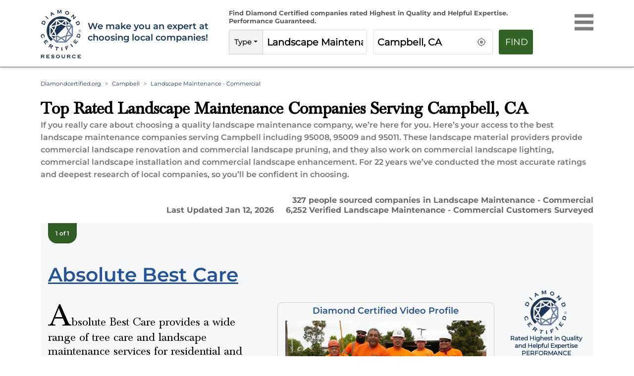

--- FILE ---
content_type: text/html; charset=utf-8
request_url: https://www.diamondcertified.org/category/landscape-maintenance-commercial/ca/campbell/
body_size: 22255
content:
<!DOCTYPE html><html lang="en-us"><head><meta name="robots" content="index,follow"/><script>(function(w,d,s,l,i){w[l]=w[l]||[];w[l].push({'gtm.start':
new Date().getTime(),event:'gtm.js'});var f=d.getElementsByTagName(s)[0],
j=d.createElement(s),dl=l!='dataLayer'?'&l='+l:'';j.async=true;j.src=
'https://www.googletagmanager.com/gtm.js?id='+i+dl;f.parentNode.insertBefore(j,f);
})(window,document,'script','dataLayer','GTM-NB2HTH7');</script><script type="application/ld+json">{
  "@context": "https://schema.org",
  "@graph": [
    {
      "@type": "Organization",
      "@id": "https://www.diamondcertified.org/#organization",
      "name": "Diamond Certified Resource",
      "alternateName": [
        "Diamond Certified",
        "DiamondCertified",
        "Diamond Certified Resource",
        "Diamond Certified Directory",
        "Diamond Certified Companies",
        "Diamond Certified Ratings",
        "Diamond Certified Report"
      ],
      "url": "https://www.diamondcertified.org/",
      "telephone": "+1-415-884-2700",
      "areaServed": "US",
      "address": {
        "@type": "PostalAddress",
        "streetAddress": "1304 Southpoint Blvd., Suite 250",
        "addressLocality": "Petaluma",
        "addressRegion": "CA",
        "postalCode": "94954",
        "addressCountry": "US"
      },
      "logo": "https://www.diamondcertified.org/diamond-certified-resource-logo.jpeg",
      "slogan": "We make you an expert at choosing local companies!",
      "sameAs": [
        "https://www.facebook.com/diamondcertified",
        "https://www.instagram.com/diamondcertified/",
        "https://x.com/diamondcert",
        "https://www.linkedin.com/company/american-ratings-corporation-diamond-certified/",
        "https://www.youtube.com/channel/UCBNmI_ssIO-wBIMfrMMWJ_g",
        "https://www.pinterest.com/diamondcert/"
      ],
      "description": "Diamond Certified independently rates and certifies local companies for quality and expertise. Only companies rated Highest in Quality earn Diamond Certified.",
      "founder": {
        "@id": "https://www.diamondcertified.org/expert/greg-louie/"
      },
      "employee": {
        "@id": "https://www.diamondcertified.org/expert/greg-louie/"
      }
    },
    {
      "@type": "Person",
      "@id": "https://www.diamondcertified.org/expert/greg-louie/",
      "name": "Greg Louie",
      "jobTitle": "Founder & CEO",
      "url": "https://www.diamondcertified.org/meet-team-greg-louie/",
      "worksFor": {
        "@id": "https://www.diamondcertified.org/#organization"
      },
      "image": "https://dcr-apis.s3.us-east-2.amazonaws.com/wp_contents/uploads/DCR-ADMIN/Article_Webp/Greg-new-headshot-e1516320173531.webp",
      "sameAs": [
        "https://www.diamondcertified.org/meet-team-greg-louie/",
        "https://www.linkedin.com/in/greg-louie-2660473/"
      ],
      "description": "Greg Louie is the Founder and CEO of American Ratings Corporation, the company behind the Diamond Certified Resource.",
      "knowsAbout": [
        "customer satisfaction research",
        "consumer protection",
        "local service companies",
        "brand reputation"
      ],
      "knowsLanguage": ["English"],
      "memberOf": [
        {
          "@type": "Organization",
          "name": "American Ratings Corporation"
        }
      ]
    },
    {
      "@type": "WebSite",
      "@id": "https://www.diamondcertified.org/#website",
      "url": "https://www.diamondcertified.org/",
      "name": "Diamond Certified Resource",
      "publisher": {
        "@id": "https://www.diamondcertified.org/#organization"
      },
      "potentialAction": {
        "@type": "SearchAction",
        "target": "https://www.diamondcertified.org/?s={search_term_string}",
        "query-input": "required name=search_term_string"
      }
    },
    {
      "@type": "WebPage",
      "@id": "https://www.diamondcertified.org/#webpage",
      "name": "Diamond Certified Home",
      "url": "https://www.diamondcertified.org/",
      "isPartOf": {
        "@id": "https://www.diamondcertified.org/#website"
      },
      "description": "Find the best local businesses and services with independently verified ratings and real reviews.",
      "breadcrumb": {
        "@type": "BreadcrumbList",
        "itemListElement": [
          {
            "@type": "ListItem",
            "position": 1,
            "name": "Home",
            "item": "https://www.diamondcertified.org/"
          }
        ]
      },
      "primaryImageOfPage": {
        "@type": "ImageObject",
        "url": "https://www.diamondcertified.org/diamond-certified-resource-logo.png"
      },
      "mainEntity": {
        "@id": "https://www.diamondcertified.org/#itemlist"
      }
    },
    {
      "@type": "ItemList",
      "@id": "https://www.diamondcertified.org/#itemlist",
      "name": "Popular Categories",
      "itemListElement": [
        {
          "@type": "ListItem",
          "position": 1,
          "name": "San Francisco Bay Area Top Rated Roofing Contractors",
          "item": "https://www.diamondcertified.org/bay-area-roofing/"
        },
        {
          "@type": "ListItem",
          "position": 2,
          "name": "Contra Costa County Top Rated Painting Contractors",
          "item": "https://www.diamondcertified.org/contra-costa-painting-contractor/"
        },
        {
          "@type": "ListItem",
          "position": 3,
          "name": "Napa County Top Rated Plumbing Contractors",
          "item": "https://www.diamondcertified.org/napa-plumbing/"
        }
      ]
    },
    {
      "@type": "CollectionPage",
      "@id": "https://www.diamondcertified.org/#collectionpage",
      "name": "Explore Local Businesses",
      "description": "Browse popular business categories and services on Diamond Certified.",
      "url": "https://www.diamondcertified.org/",
      "isPartOf": {
        "@id": "https://www.diamondcertified.org/#website"
      },
      "mainEntity": {
        "@id": "https://www.diamondcertified.org/#itemlist"
      }
    }
  ]
}</script><meta charSet="utf-8"/><link rel="preload" href="/font/montserrat-v25-latin-regular.woff2" as="font" crossorigin="anonymous" type="font/woff2"/><link rel="preload" href="/font/montserrat-v25-latin-600.woff2" as="font" crossorigin="anonymous" type="font/woff2"/><link rel="preload" href="/font/baskvl.ttf" as="font" crossorigin="anonymous" type="font/woff2"/><link rel="preload" href="/font/montserrat-v25-latin-500.woff2" as="font" crossorigin="anonymous" type="font/woff2"/><link rel="preload" href="/font/montserrat-v25-latin-700.woff2" as="font" crossorigin="anonymous" type="font/woff2"/><link rel="apple-touch-icon" type="image/png" sizes="180x180" href="https://www.diamondcertified.org/Favicons/apple-touch-icon.png"/><link rel="icon" type="image/png" sizes="16x16" href="https://www.diamondcertified.org/Favicons/favicon-16x16.png"/><meta name="viewport" content="width=device-width, initial-scale=1"/><link rel="canonical" href="https://www.diamondcertified.org/category/landscape-maintenance-commercial/ca/campbell/"/><link rel="alternate" hrefLang="en" href="https://www.diamondcertified.org/category/landscape-maintenance-commercial/ca/campbell/"/><link rel="alternate" hrefLang="x-default" href="https://www.diamondcertified.org/category/landscape-maintenance-commercial/ca/campbell/"/><meta property="og:url" content="https://www.diamondcertified.org/category/landscape-maintenance-commercial/ca/campbell/"/><title>Top Rated Landscape Maintenance - Commercial Contractors for  Campbell, CA </title><meta property="og:type" content="services"/><meta property="og:image" content="https://dcr-apis.s3.us-east-2.amazonaws.com/DCR_Public_Images/og_images/Landscape+Maintenance+-+Commercial+(3).jpg"/><meta name="title" content="Top Rated Landscape Maintenance - Commercial Contractors for Campbell, CA "/><meta name="og:title" content="Top Rated Landscape Maintenance - Commercial Contractors for Campbell, CA "/><meta name="description" content="Find Top Rated Landscape Maintenance - Commercial Serving Campbell, CA  | Local Companies Independently Rated Highest in Quality and Helpful Expertise"/><meta name="og:description" content="Find Top Rated Landscape Maintenance - Commercial Serving Campbell, CA  | Local Companies Independently Rated Highest in Quality and Helpful Expertise"/><meta name="og:keywords" content="Certified Landscape Maintenance - Commercial Near Campbell, CA "/><meta name="author" content="Diamond Certified Research Team"/><meta name="publisher" content="Diamond Certified Resource"/><meta property="og:locale" content="en_US"/><meta property="og:site_name" content="Diamond Certified"/><script type="application/ld+json">{"url":"https://www.diamondcertified.org/category/landscape-maintenance-commercial/ca/campbell/","name":"Landscape Maintenance - Commercial Serving Campbell CA | Diamond Certified","datePublished":"2022-09-01T22:26:39+00:00","dateModified":"2026-01-12T12:00:00.000+00:00","description":"Find Top Rated roofing Near  Campbell CA | Local Companies Independently Rated Highest in Quality and Helpful Expertise","inLanguage":"en-US","isPartOf":{"url":"https://www.diamondcertified.org/","name":"Diamond Certified","description":"Companies Rated Highest in Quality and Helpful Expertise","inLanguage":"en-US","potentialAction":{"target":"https://www.diamondcertified.org/?s={search_term_string}","@type":"SearchAction","query-input":"required name=search_term_string"},"@type":"WebSite","@id":"https://www.diamondcertified.org/#website"},"potentialAction":{"target":{"urlTemplate":"https://www.diamondcertified.org/category/landscape-maintenance-commercial/ca/campbell/","@type":"EntryPoint"},"@type":"ReadAction"},"@context":"http://schema.org","@type":"WebPage","@id":"https://www.diamondcertified.org/category/landscape-maintenance-commercial/ca/campbell/#webpag"}</script><script type="application/ld+json">{"itemListElement":[[{"position":"1","name":"Diamondcertified.org","item":{"@type":"Thing","@id":"https://www.diamondcertified.org/"},"@type":"ListItem"},{"position":"2","name":"Campbell","item":{"@type":"Thing","@id":"https://www.diamondcertified.org/counties/santa-clara-county/ca/campbell/"},"@type":"ListItem"},{"position":"3","name":"Landscape Maintenance - Commercial","@type":"ListItem"}]],"@context":"http://schema.org","@type":"BreadcrumbList","@id":"https://www.diamondcertified.org/category/landscape-maintenance-commercial/ca/campbell/#breadcrumb"}</script><script type="application/ld+json">[{"name":"Absolute Best Care","image":null,"telephone":["(510) 854-6943","(925) 232-0642","(408) 659-6729","(650) 457-6289"],"address":{"addressLocality":null,"addressCountry":"US","addressRegion":null,"postalCode":null,"@type":"PostalAddress"},"url":"https://www.diamondcertified.org/report/absolute-best-care/","sameas":[],"areaServed":{"name":["Alameda,Alameda County","Discovery Bay,Contra Costa County","Los Altos,Santa Clara County"],"@type":"Place"},"openingHours":["Mon 08:00 am - 05:00 pm","Tue 08:00 am - 05:00 pm","Wed 08:00 am - 05:00 pm","Thu 08:00 am - 05:00 pm","Fri 08:00 am - 05:00 pm",null,null],"currenciesAccepted":"USD","paymentAccepted":["mastercard","visa"],"award":"Diamond Certified","brand":[],"employee":["Michael Petrovich, Owner"],"numberOfEmployees":"1","aggregateRating":{"ratingValue":4.8,"reviewCount":24,"bestRating":5,"worstRating":1,"ratingExplanation":" Phone Survey Responses from 24 Verified Customers","itemReviewed":"Absolute Best Care","reviewAspect":"Absolute Best Care Ratings and Survey Responses","author":{"name":"American Ratings Corporation","@type":"Organization"},"@type":"AggregateRating"},"review":null,"hasOfferCatalog":{"name":["<P>Tree Pruning & Maintenance<BR>Crown Reduction<BR>Tree Planting<BR>Tree Removal & Stump Grinding<BR>Landscaping<BR>Pavers & Retaining Walls<BR>Driveways & Walkways</P>","Crown Lifting","Land Clearing","Shrub Trimming","Stump Grinding","Stump Removal","Tree Care","Tree Cutting","Tree Maintenance","Tree Pruning","Tree Removal","Tree Root Removal","Tree Trimming","Bush Trimming","Commercial Lawn Care","Commercial Lawn Mowing","Green Lawn Care","Lawn Aeration Service","Lawn Cutting Service","Lawn Dethatching","Lawn Fertilization","Lawn Spraying","Sprinkler System Repair"],"@type":"OfferCatalog"},"description":"Absolute Best Care provides a wide range of tree care and landscape maintenance services for residential and commercial clients in parts of Alameda, Contra Costa, San Mateo, and Santa Clara Counties. The company currently services a number of homeowners associations, colleges, hotels, and city and state entities. In addition to handling everything from planting new trees to pruning, maintaining and removing existing trees, Absolute Best Care is qualified to install pavers, retaining walls, driveways, walkways and other products that help customers upgrade their landscapes.<P>Owner Michael Petrovich says Absolute Best Care’s customer-oriented approach to tree work has been a significant factor in its success. “We focus on giving our clients exactly what they want—if anything, they usually end up getting more value than they anticipated. Ultimately, we strive to leave their properties looking better than they did when we first arrived.”<P>Absolute Best Care prioritizes communication throughout every step of its customers’ projects, which Mr. Petrovich says is important for ensuring positive results. “We take the time to listen to our clients and clearly explain our work so here are no surprises. By drawing upon our knowledge, experience and communication skills, we’re able to help people bring their ideas to life.”","geo":null,"memberOf":null,"keywords":["<P>Tree Pruning & Maintenance<BR>Crown Reduction<BR>Tree Planting<BR>Tree Removal & Stump Grinding<BR>Landscaping<BR>Pavers & Retaining Walls<BR>Driveways & Walkways</P>","Crown Lifting","Land Clearing","Shrub Trimming","Stump Grinding","Stump Removal","Tree Care","Tree Cutting","Tree Maintenance","Tree Pruning","Tree Removal","Tree Root Removal","Tree Trimming","Bush Trimming","Commercial Lawn Care","Commercial Lawn Mowing","Green Lawn Care","Lawn Aeration Service","Lawn Cutting Service","Lawn Dethatching","Lawn Fertilization","Lawn Spraying","Sprinkler System Repair"],"@context":"https://schema.org","@type":"LocalBusiness"}]</script><script type="application/ld+json">[{"contentUrl":"https://www.diamondcertified.org/img/overlay/Absolute-Best-Care-groupshot-2-rgb-e1561147170528.webp","creator":{"name":"Diamond Certified","@type":"Person"},"@context":"https://schema.org/","@type":"ImageObject"},{"contentUrl":"https://www.diamondcertified.org/wp_contents/uploads/2023/01/Expert-Manager-Headshots/Absolute-Best-Care-2536-headshot-Mike-Petrovich.webp","creator":{"name":"Michael Petrovich, Owner","@type":"Person"},"@context":"https://schema.org/","@type":"ImageObject"}]</script><script type="application/ld+json">{"mainEntity":[{"name":"What are customers of Diamond Certified landscape maintenance companies saying about companies in Campbell, CA?","url":"https://www.diamondcertified.org/category/landscape-maintenance-commercial/ca/campbell/","answerCount":"1","acceptedAnswer":{"text":"Verified <a href=\"https://www.diamondcertified.org/report/absolute-best-care/#surveys\">Absolute Best Care</a> Customer, one of 24<br>\r\r\"With me, he has always been truthful, and the price is reasonable. He does what he says he is going to do at a reasonable price. He hasn't let me down yet.  He does what he says he is going to do.\" -Steve S.<br>\r\r<a href=\"https://www.diamondcertified.org/report/absolute-best-care/#surveys\">All Survey Responses for Absolute Best Care</a><br>","@type":"Answer"},"@type":"Question"}],"@context":"http://schema.org","@type":"FAQPage"}</script><script async="" type="application/ld+json">{"name":"Landscape Maintenance - Commercial","brand":{"name":"Diamond Certified Resource","@type":"Organization"},"aggregateRating":{"ratingValue":4.699999809265137,"reviewCount":24,"bestRating":5,"worstRating":0,"ratingExplanation":"Diamond Certified Landscape Maintenance - Commercial in Campbell","itemReviewed":"Diamond Certified Landscape Maintenance - Commercial in Campbell","reviewAspect":"Diamond Certified Landscape Maintenance - Commercial in Campbell","author":{"name":" Diamond Certified Resource","@type":"Organization"},"@type":"AggregateRating"},"@context":"http://schema.org","@type":"Product"}</script><link rel="preload" as="image" imagesrcset="https://www.diamondcertified.org/DCR_Public_Images/Header_Common/diamond-certified-resource-logo-transparent.webp?w=640&amp;q=75 640w, https://www.diamondcertified.org/DCR_Public_Images/Header_Common/diamond-certified-resource-logo-transparent.webp?w=750&amp;q=75 750w, https://www.diamondcertified.org/DCR_Public_Images/Header_Common/diamond-certified-resource-logo-transparent.webp?w=828&amp;q=75 828w, https://www.diamondcertified.org/DCR_Public_Images/Header_Common/diamond-certified-resource-logo-transparent.webp?w=1080&amp;q=75 1080w, https://www.diamondcertified.org/DCR_Public_Images/Header_Common/diamond-certified-resource-logo-transparent.webp?w=1200&amp;q=75 1200w, https://www.diamondcertified.org/DCR_Public_Images/Header_Common/diamond-certified-resource-logo-transparent.webp?w=1920&amp;q=75 1920w, https://www.diamondcertified.org/DCR_Public_Images/Header_Common/diamond-certified-resource-logo-transparent.webp?w=2048&amp;q=75 2048w, https://www.diamondcertified.org/DCR_Public_Images/Header_Common/diamond-certified-resource-logo-transparent.webp?w=3840&amp;q=75 3840w" imagesizes="100vw"/><link rel="preload" as="image" imagesrcset="https://diamondcertified.org/wp_contents/key_factors/Family+Owned.png?w=640&amp;q=75 640w, https://diamondcertified.org/wp_contents/key_factors/Family+Owned.png?w=750&amp;q=75 750w, https://diamondcertified.org/wp_contents/key_factors/Family+Owned.png?w=828&amp;q=75 828w, https://diamondcertified.org/wp_contents/key_factors/Family+Owned.png?w=1080&amp;q=75 1080w, https://diamondcertified.org/wp_contents/key_factors/Family+Owned.png?w=1200&amp;q=75 1200w, https://diamondcertified.org/wp_contents/key_factors/Family+Owned.png?w=1920&amp;q=75 1920w, https://diamondcertified.org/wp_contents/key_factors/Family+Owned.png?w=2048&amp;q=75 2048w, https://diamondcertified.org/wp_contents/key_factors/Family+Owned.png?w=3840&amp;q=75 3840w" imagesizes="100vw"/><link rel="preload" as="image" imagesrcset="https://diamondcertified.org/wp_contents/key_factors/Established+in+(Year).png?w=640&amp;q=75 640w, https://diamondcertified.org/wp_contents/key_factors/Established+in+(Year).png?w=750&amp;q=75 750w, https://diamondcertified.org/wp_contents/key_factors/Established+in+(Year).png?w=828&amp;q=75 828w, https://diamondcertified.org/wp_contents/key_factors/Established+in+(Year).png?w=1080&amp;q=75 1080w, https://diamondcertified.org/wp_contents/key_factors/Established+in+(Year).png?w=1200&amp;q=75 1200w, https://diamondcertified.org/wp_contents/key_factors/Established+in+(Year).png?w=1920&amp;q=75 1920w, https://diamondcertified.org/wp_contents/key_factors/Established+in+(Year).png?w=2048&amp;q=75 2048w, https://diamondcertified.org/wp_contents/key_factors/Established+in+(Year).png?w=3840&amp;q=75 3840w" imagesizes="100vw"/><link rel="preload" as="image" imagesrcset="https://diamondcertified.org/wp_contents/key_factors/Emergency+247.png?w=640&amp;q=75 640w, https://diamondcertified.org/wp_contents/key_factors/Emergency+247.png?w=750&amp;q=75 750w, https://diamondcertified.org/wp_contents/key_factors/Emergency+247.png?w=828&amp;q=75 828w, https://diamondcertified.org/wp_contents/key_factors/Emergency+247.png?w=1080&amp;q=75 1080w, https://diamondcertified.org/wp_contents/key_factors/Emergency+247.png?w=1200&amp;q=75 1200w, https://diamondcertified.org/wp_contents/key_factors/Emergency+247.png?w=1920&amp;q=75 1920w, https://diamondcertified.org/wp_contents/key_factors/Emergency+247.png?w=2048&amp;q=75 2048w, https://diamondcertified.org/wp_contents/key_factors/Emergency+247.png?w=3840&amp;q=75 3840w" imagesizes="100vw"/><link rel="preload" as="image" imagesrcset="https://diamondcertified.org/wp_contents/key_factors/Residential+&amp;+Commercial.png?w=640&amp;q=75 640w, https://diamondcertified.org/wp_contents/key_factors/Residential+&amp;+Commercial.png?w=750&amp;q=75 750w, https://diamondcertified.org/wp_contents/key_factors/Residential+&amp;+Commercial.png?w=828&amp;q=75 828w, https://diamondcertified.org/wp_contents/key_factors/Residential+&amp;+Commercial.png?w=1080&amp;q=75 1080w, https://diamondcertified.org/wp_contents/key_factors/Residential+&amp;+Commercial.png?w=1200&amp;q=75 1200w, https://diamondcertified.org/wp_contents/key_factors/Residential+&amp;+Commercial.png?w=1920&amp;q=75 1920w, https://diamondcertified.org/wp_contents/key_factors/Residential+&amp;+Commercial.png?w=2048&amp;q=75 2048w, https://diamondcertified.org/wp_contents/key_factors/Residential+&amp;+Commercial.png?w=3840&amp;q=75 3840w" imagesizes="100vw"/><link rel="preload" as="image" imagesrcset="https://diamondcertified.org/wp_contents/key_factors/Daimond+Certified+Expert+Contributor.png?w=640&amp;q=75 640w, https://diamondcertified.org/wp_contents/key_factors/Daimond+Certified+Expert+Contributor.png?w=750&amp;q=75 750w, https://diamondcertified.org/wp_contents/key_factors/Daimond+Certified+Expert+Contributor.png?w=828&amp;q=75 828w, https://diamondcertified.org/wp_contents/key_factors/Daimond+Certified+Expert+Contributor.png?w=1080&amp;q=75 1080w, https://diamondcertified.org/wp_contents/key_factors/Daimond+Certified+Expert+Contributor.png?w=1200&amp;q=75 1200w, https://diamondcertified.org/wp_contents/key_factors/Daimond+Certified+Expert+Contributor.png?w=1920&amp;q=75 1920w, https://diamondcertified.org/wp_contents/key_factors/Daimond+Certified+Expert+Contributor.png?w=2048&amp;q=75 2048w, https://diamondcertified.org/wp_contents/key_factors/Daimond+Certified+Expert+Contributor.png?w=3840&amp;q=75 3840w" imagesizes="100vw"/><link rel="preload" as="image" imagesrcset="https://diamondcertified.org/wp_contents/key_factors/Workmanship+Guaranteed.png?w=640&amp;q=75 640w, https://diamondcertified.org/wp_contents/key_factors/Workmanship+Guaranteed.png?w=750&amp;q=75 750w, https://diamondcertified.org/wp_contents/key_factors/Workmanship+Guaranteed.png?w=828&amp;q=75 828w, https://diamondcertified.org/wp_contents/key_factors/Workmanship+Guaranteed.png?w=1080&amp;q=75 1080w, https://diamondcertified.org/wp_contents/key_factors/Workmanship+Guaranteed.png?w=1200&amp;q=75 1200w, https://diamondcertified.org/wp_contents/key_factors/Workmanship+Guaranteed.png?w=1920&amp;q=75 1920w, https://diamondcertified.org/wp_contents/key_factors/Workmanship+Guaranteed.png?w=2048&amp;q=75 2048w, https://diamondcertified.org/wp_contents/key_factors/Workmanship+Guaranteed.png?w=3840&amp;q=75 3840w" imagesizes="100vw"/><link rel="preload" as="image" imagesrcset="https://www.diamondcertified.org/img/overlay/Absolute-Best-Care-groupshot-2-rgb-e1561147170528.webp?w=640&amp;q=75 640w, https://www.diamondcertified.org/img/overlay/Absolute-Best-Care-groupshot-2-rgb-e1561147170528.webp?w=750&amp;q=75 750w, https://www.diamondcertified.org/img/overlay/Absolute-Best-Care-groupshot-2-rgb-e1561147170528.webp?w=828&amp;q=75 828w, https://www.diamondcertified.org/img/overlay/Absolute-Best-Care-groupshot-2-rgb-e1561147170528.webp?w=1080&amp;q=75 1080w, https://www.diamondcertified.org/img/overlay/Absolute-Best-Care-groupshot-2-rgb-e1561147170528.webp?w=1200&amp;q=75 1200w, https://www.diamondcertified.org/img/overlay/Absolute-Best-Care-groupshot-2-rgb-e1561147170528.webp?w=1920&amp;q=75 1920w, https://www.diamondcertified.org/img/overlay/Absolute-Best-Care-groupshot-2-rgb-e1561147170528.webp?w=2048&amp;q=75 2048w, https://www.diamondcertified.org/img/overlay/Absolute-Best-Care-groupshot-2-rgb-e1561147170528.webp?w=3840&amp;q=75 3840w" imagesizes="100vw"/><link rel="preload" as="image" imagesrcset="https://www.diamondcertified.org/wp_contents/uploads/youtube.png?w=640&amp;q=75 640w, https://www.diamondcertified.org/wp_contents/uploads/youtube.png?w=750&amp;q=75 750w, https://www.diamondcertified.org/wp_contents/uploads/youtube.png?w=828&amp;q=75 828w, https://www.diamondcertified.org/wp_contents/uploads/youtube.png?w=1080&amp;q=75 1080w, https://www.diamondcertified.org/wp_contents/uploads/youtube.png?w=1200&amp;q=75 1200w, https://www.diamondcertified.org/wp_contents/uploads/youtube.png?w=1920&amp;q=75 1920w, https://www.diamondcertified.org/wp_contents/uploads/youtube.png?w=2048&amp;q=75 2048w, https://www.diamondcertified.org/wp_contents/uploads/youtube.png?w=3840&amp;q=75 3840w" imagesizes="100vw"/><meta name="next-head-count" content="40"/><link rel="preload" href="/_next/static/css/35c6dc2774b4e5c9.css" as="style"/><link rel="stylesheet" href="/_next/static/css/35c6dc2774b4e5c9.css" data-n-g=""/><link rel="preload" href="/_next/static/css/aa3214285a10e006.css" as="style"/><link rel="stylesheet" href="/_next/static/css/aa3214285a10e006.css" data-n-p=""/><link rel="preload" href="/_next/static/css/1808e90ddaa264db.css" as="style"/><link rel="stylesheet" href="/_next/static/css/1808e90ddaa264db.css"/><noscript data-n-css=""></noscript><script defer="" nomodule="" src="/_next/static/chunks/polyfills-5cd94c89d3acac5f.js"></script><script defer="" src="/_next/static/chunks/8668.50242cb1b5838e38.js"></script><script defer="" src="/_next/static/chunks/8352-ee448deb182eacf5.js"></script><script defer="" src="/_next/static/chunks/5067.f2b2986f7020b41b.js"></script><script defer="" src="/_next/static/chunks/2046-2a7717469b4218bb.js"></script><script defer="" src="/_next/static/chunks/201.f1d15063db4122db.js"></script><script defer="" src="/_next/static/chunks/8854.d60a708f571ceff5.js"></script><script defer="" src="/_next/static/chunks/2909.e52f885f89e3af0d.js"></script><script defer="" src="/_next/static/chunks/95b64a6e-788a90335b6a349e.js"></script><script defer="" src="/_next/static/chunks/6015-cadd7abc7e193a5a.js"></script><script defer="" src="/_next/static/chunks/8741.ad5af28492043e36.js"></script><script defer="" src="/_next/static/chunks/6066-c23d09d37cfa6cbb.js"></script><script defer="" src="/_next/static/chunks/7218.5387572c41608f07.js"></script><script defer="" src="/_next/static/chunks/1484.fb10a6139b83f22d.js"></script><script defer="" src="/_next/static/chunks/8614.ec22e5c442690605.js"></script><script defer="" src="/_next/static/chunks/8718.ca5f3af18d1794d9.js"></script><script src="/_next/static/chunks/webpack-c1b172bd01ad5f32.js" defer=""></script><script src="/_next/static/chunks/framework-568b840ecff66744.js" defer=""></script><script src="/_next/static/chunks/main-cba49a74ff5e77d6.js" defer=""></script><script src="/_next/static/chunks/pages/_app-6ad78aa3b5bb3d77.js" defer=""></script><script src="/_next/static/chunks/252f366e-51212041de6ddea9.js" defer=""></script><script src="/_next/static/chunks/5675-e372fd188388fe0a.js" defer=""></script><script src="/_next/static/chunks/8999-218d941fe6b30923.js" defer=""></script><script src="/_next/static/chunks/9638-f901ee2d3522fb54.js" defer=""></script><script src="/_next/static/chunks/2327-c6e6609195681f80.js" defer=""></script><script src="/_next/static/chunks/8808-e3ad027299b965d9.js" defer=""></script><script src="/_next/static/chunks/4134-f1bfd76443d8d718.js" defer=""></script><script src="/_next/static/chunks/2670-ceb257da1b9ddccc.js" defer=""></script><script src="/_next/static/chunks/4106-c85a4d3efa1e2e22.js" defer=""></script><script src="/_next/static/chunks/1038-05d309229be103b8.js" defer=""></script><script src="/_next/static/chunks/2943-6633b8604321b69d.js" defer=""></script><script src="/_next/static/chunks/pages/category/%5B...slug%5D-147d5092298d4a6f.js" defer=""></script><script src="/_next/static/SLRKV56WihDjcP4wLL88n/_buildManifest.js" defer=""></script><script src="/_next/static/SLRKV56WihDjcP4wLL88n/_ssgManifest.js" defer=""></script><script src="/_next/static/SLRKV56WihDjcP4wLL88n/_middlewareManifest.js" defer=""></script></head><body><noscript><iframe src="https://www.googletagmanager.com/ns.html?id=GTM-NB2HTH7" height="0" width="0" style="display:none;visibility:hidden"></iframe></noscript><div id="__next" data-reactroot=""><div><header class="innerpgheader" id="otherPageHeader"><nav class="header active" id="navHeader"><div class="container"><div class="row"><div class="innerheadernego col-lg-4 col-md-9 col-10"><div class="row"><div class="logoinner col-xl-3 col-lg-4 col-md-2 col-3"><a href="https://www.diamondcertified.org/" aria-hidden="false" aria-label="Home"><div class="logoinnerimg"><span style="box-sizing:border-box;display:block;overflow:hidden;width:initial;height:initial;background:none;opacity:1;border:0;margin:0;padding:0;position:relative"><span style="box-sizing:border-box;display:block;width:initial;height:initial;background:none;opacity:1;border:0;margin:0;padding:0;padding-top:100%"></span><img alt="Diamond Certified Resource Logo" sizes="100vw" srcSet="https://www.diamondcertified.org/DCR_Public_Images/Header_Common/diamond-certified-resource-logo-transparent.webp?w=640&amp;q=75 640w, https://www.diamondcertified.org/DCR_Public_Images/Header_Common/diamond-certified-resource-logo-transparent.webp?w=750&amp;q=75 750w, https://www.diamondcertified.org/DCR_Public_Images/Header_Common/diamond-certified-resource-logo-transparent.webp?w=828&amp;q=75 828w, https://www.diamondcertified.org/DCR_Public_Images/Header_Common/diamond-certified-resource-logo-transparent.webp?w=1080&amp;q=75 1080w, https://www.diamondcertified.org/DCR_Public_Images/Header_Common/diamond-certified-resource-logo-transparent.webp?w=1200&amp;q=75 1200w, https://www.diamondcertified.org/DCR_Public_Images/Header_Common/diamond-certified-resource-logo-transparent.webp?w=1920&amp;q=75 1920w, https://www.diamondcertified.org/DCR_Public_Images/Header_Common/diamond-certified-resource-logo-transparent.webp?w=2048&amp;q=75 2048w, https://www.diamondcertified.org/DCR_Public_Images/Header_Common/diamond-certified-resource-logo-transparent.webp?w=3840&amp;q=75 3840w" src="https://www.diamondcertified.org/DCR_Public_Images/Header_Common/diamond-certified-resource-logo-transparent.webp?w=3840&amp;q=75" decoding="async" data-nimg="responsive" style="position:absolute;top:0;left:0;bottom:0;right:0;box-sizing:border-box;padding:0;border:none;margin:auto;display:block;width:0;height:0;min-width:100%;max-width:100%;min-height:100%;max-height:100%;object-position:left"/><noscript><img alt="Diamond Certified Resource Logo" sizes="100vw" srcSet="https://www.diamondcertified.org/DCR_Public_Images/Header_Common/diamond-certified-resource-logo-transparent.webp?w=640&amp;q=75 640w, https://www.diamondcertified.org/DCR_Public_Images/Header_Common/diamond-certified-resource-logo-transparent.webp?w=750&amp;q=75 750w, https://www.diamondcertified.org/DCR_Public_Images/Header_Common/diamond-certified-resource-logo-transparent.webp?w=828&amp;q=75 828w, https://www.diamondcertified.org/DCR_Public_Images/Header_Common/diamond-certified-resource-logo-transparent.webp?w=1080&amp;q=75 1080w, https://www.diamondcertified.org/DCR_Public_Images/Header_Common/diamond-certified-resource-logo-transparent.webp?w=1200&amp;q=75 1200w, https://www.diamondcertified.org/DCR_Public_Images/Header_Common/diamond-certified-resource-logo-transparent.webp?w=1920&amp;q=75 1920w, https://www.diamondcertified.org/DCR_Public_Images/Header_Common/diamond-certified-resource-logo-transparent.webp?w=2048&amp;q=75 2048w, https://www.diamondcertified.org/DCR_Public_Images/Header_Common/diamond-certified-resource-logo-transparent.webp?w=3840&amp;q=75 3840w" src="https://www.diamondcertified.org/DCR_Public_Images/Header_Common/diamond-certified-resource-logo-transparent.webp?w=3840&amp;q=75" decoding="async" data-nimg="responsive" style="position:absolute;top:0;left:0;bottom:0;right:0;box-sizing:border-box;padding:0;border:none;margin:auto;display:block;width:0;height:0;min-width:100%;max-width:100%;min-height:100%;max-height:100%;object-position:left" loading="lazy"/></noscript></span></div></a></div><div class="tagline col-xl-9 col-lg-8 col-9"><p>We make you an expert at<br/>choosing local companies!</p></div></div></div><div class="align-self-center categories-list col-lg-7"><div class="componentmidport"><div class="scrolled  "><div class="hidesearchtabpara row"><div class="performanceguar col-md-12">Find Diamond Certified companies rated Highest in Quality <span>and Helpful Expertise. Performance Guaranteed.</span></div></div><div class=" guaranteedcell row"><div class="alltextbox hidesearchtab col-md-5"><div class="input-group typetxt"><div class="input-group-prepend dropdown"><div class="dropdown"><button type="button" id="react-aria2454819076-206954" aria-expanded="false" class="dropdown-toggle btn"></button></div></div><div role="combobox" aria-haspopup="listbox" aria-owns="react-autowhatever-type" aria-expanded="false" class="react-autosuggest__container"><input type="text" value="" autoComplete="off" aria-autocomplete="list" aria-controls="react-autowhatever-type" class="form-control home-input-text    input-placeholder" placeholder="What type of company do you want?" name="what-type"/><div id="react-autowhatever-type" role="listbox" class="react-autosuggest__suggestions-container"></div></div></div></div><div class="hidesearchtab1 col-md-5 col-8"><div class=" "><div id="inputwhere"><div role="combobox" aria-haspopup="listbox" aria-owns="react-autowhatever-1" aria-expanded="false" class="react-autosuggest__container"><input type="text" value="" autoComplete="off" aria-autocomplete="list" aria-controls="react-autowhatever-1" class="form-control text-elips home-input-text input-placeholder" placeholder="Enter your city, ZIP or county" id="Inputid" name="what-location" disabled=""/><div id="react-autowhatever-1" role="listbox" class="react-autosuggest__suggestions-container"></div></div><div id="currentLocIco" class="locico"><span style="box-sizing:border-box;display:block;overflow:hidden;width:initial;height:initial;background:none;opacity:1;border:0;margin:0;padding:0;position:relative"><span style="box-sizing:border-box;display:block;width:initial;height:initial;background:none;opacity:1;border:0;margin:0;padding:0;padding-top:100%"></span><img alt="location" src="[data-uri]" decoding="async" data-nimg="responsive" style="position:absolute;top:0;left:0;bottom:0;right:0;box-sizing:border-box;padding:0;border:none;margin:auto;display:block;width:0;height:0;min-width:100%;max-width:100%;min-height:100%;max-height:100%"/><noscript><img alt="location" sizes="100vw" srcSet="https://diamondcertified.org/DCR_Public_Images/Header_Common/location.svg?w=640&amp;q=75 640w, https://diamondcertified.org/DCR_Public_Images/Header_Common/location.svg?w=750&amp;q=75 750w, https://diamondcertified.org/DCR_Public_Images/Header_Common/location.svg?w=828&amp;q=75 828w, https://diamondcertified.org/DCR_Public_Images/Header_Common/location.svg?w=1080&amp;q=75 1080w, https://diamondcertified.org/DCR_Public_Images/Header_Common/location.svg?w=1200&amp;q=75 1200w, https://diamondcertified.org/DCR_Public_Images/Header_Common/location.svg?w=1920&amp;q=75 1920w, https://diamondcertified.org/DCR_Public_Images/Header_Common/location.svg?w=2048&amp;q=75 2048w, https://diamondcertified.org/DCR_Public_Images/Header_Common/location.svg?w=3840&amp;q=75 3840w" src="https://diamondcertified.org/DCR_Public_Images/Header_Common/location.svg?w=3840&amp;q=75" decoding="async" data-nimg="responsive" style="position:absolute;top:0;left:0;bottom:0;right:0;box-sizing:border-box;padding:0;border:none;margin:auto;display:block;width:0;height:0;min-width:100%;max-width:100%;min-height:100%;max-height:100%" loading="lazy"/></noscript></span></div></div></div><div class="errormsg RobotoFont" id="errMsg2"> </div></div><div class="col-md-2 col-4"><button class="btn btn-primary btn-block" id="findbtn">Find</button></div></div></div></div></div><div class=" menuhead col-lg-1 col-md-3 col-2"><div class="top-nav"><div class="menu"><div class="menu-line"></div><div class="menu-line"></div><div class="menu-line"></div></div></div><div class="menu-background "></div><div class=" menu-panel "></div></div></div></div></nav></header><main class="main mheader container " id="CityPageId"><nav aria-label="breadcrumb"><ol class="breadcrumb "><li class="breadcrumb-item   texttransform-normal"><a href="https://www.diamondcertified.org/"> <!-- -->Diamondcertified.org</a></li><li class="breadcrumb-item   text-capitalize"><a href="https://www.diamondcertified.org/counties/santa-clara-county/ca/campbell/"> <!-- -->Campbell</a></li><li class="breadcrumb-item active" aria-current="page">Landscape Maintenance - Commercial</li></ol></nav><div class="mt-4"><h1 class="mtophead">Top Rated Landscape Maintenance Companies Serving Campbell, CA</h1><p class="cat-short-desc line-clamp-4 ">If you really care about choosing a quality landscape maintenance company, we’re here for you. Here’s your access to the best landscape maintenance companies serving Campbell including 95008, 95009 and 95011. These landscape material providers provide commercial landscape renovation and commercial landscape pruning, and they also work on commercial landscape lighting, commercial landscape installation and commercial landscape enhancement. For 22 years we’ve conducted the most accurate ratings and deepest research of local companies, so you’ll be confident in choosing.</p><button class="d-md-none toggleReadMorebtn">Read more</button></div><div><ul class=" align-items-end top-roofersrow"><li class=" justify-content-lg-end nomob-txt">Last Updated  <!-- -->Jan 12, 2026</li><li class="desk-design"><div class=" cust-survey">327<!-- --> people sourced companies in <!-- -->Landscape Maintenance - Commercial</div><div class=" cust-survey">6,252<!-- --> Verified <!-- -->Landscape Maintenance - Commercial<!-- --> Customers Surveyed</div></li></ul><div class="design-mob"><div class="clickable-container catfont" style="margin-right:10px"><svg stroke="currentColor" fill="currentColor" stroke-width="0" viewBox="0 0 24 24" color="#000" style="color:#000;margin-right:4px" height="18" width="18" xmlns="http://www.w3.org/2000/svg"><path fill="none" d="M0 0h24v24H0z"></path><path d="M23 12l-2.44-2.79.34-3.69-3.61-.82-1.89-3.2L12 2.96 8.6 1.5 6.71 4.69 3.1 5.5l.34 3.7L1 12l2.44 2.79-.34 3.7 3.61.82L8.6 22.5l3.4-1.47 3.4 1.46 1.89-3.19 3.61-.82-.34-3.69L23 12zm-12.91 4.72l-3.8-3.81 1.48-1.48 2.32 2.33 5.85-5.87 1.48 1.48-7.33 7.35z"></path></svg>6252</div><div class="clickable-container catfont"><svg stroke="currentColor" fill="currentColor" stroke-width="0" viewBox="0 0 24 24" color="#000" style="color:#000;margin-right:4px" height="18" width="18" xmlns="http://www.w3.org/2000/svg"><path fill="none" d="M0 0h24v24H0z"></path><path d="M12 2C6.48 2 2 6.48 2 12s4.48 10 10 10 10-4.48 10-10S17.52 2 12 2zm0 4c1.93 0 3.5 1.57 3.5 3.5S13.93 13 12 13s-3.5-1.57-3.5-3.5S10.07 6 12 6zm0 14c-2.03 0-4.43-.82-6.14-2.88a9.947 9.947 0 0112.28 0C16.43 19.18 14.03 20 12 20z"></path></svg>327</div></div></div><div class="bgsky dcccomp" id="track-63699"><div class="d-flex"><div class="pge CategoryPage_pge__StssM">1<!-- --> of <!-- -->1</div></div><div class="content"><div class="row"><div class="col-sm-12"><a href="https://www.diamondcertified.org/report/absolute-best-care/" target="_self" rel="noopener noreferrer"><h2 class="cursor-pointer" id="AbsoluteBestCare">Absolute Best Care</h2></a><h3 class=" CategoryPage_visually_hidden_mobile__hgpUD">hidden</h3></div><div class="col-lg-4 col-xl-5 left-col mlesscat"><div class="first_letter_capital"><div class="para"><div class="companyDescription">Absolute Best Care provides a wide range of tree care and landscape maintenance services for residential and commercial clients in parts of Alameda, C...</div><span class="cursor-pointer viewmore">Read More</span></div></div><div class="row"><div class="col-md-6"><h3 class="company-service">Main Services</h3><div class="my-2"><div class="cursor-pointer mainservgrid row"><div class="pr-0 col-md-10"><span>Tree Service</span></div><div class="pl-0 col-md-2"><span style="box-sizing:border-box;display:block;overflow:hidden;width:initial;height:initial;background:none;opacity:1;border:0;margin:0;padding:0;position:relative"><span style="box-sizing:border-box;display:block;width:initial;height:initial;background:none;opacity:1;border:0;margin:0;padding:0;padding-top:100%"></span><img alt="loarrowgo" src="[data-uri]" decoding="async" data-nimg="responsive" style="position:absolute;top:0;left:0;bottom:0;right:0;box-sizing:border-box;padding:0;border:none;margin:auto;display:block;width:0;height:0;min-width:100%;max-width:100%;min-height:100%;max-height:100%"/><noscript><img alt="loarrowgo" sizes="100vw" srcSet="https://diamondcertified.org/DCR_Public_Images/report/reportpgarrowright.svg?w=640&amp;q=75 640w, https://diamondcertified.org/DCR_Public_Images/report/reportpgarrowright.svg?w=750&amp;q=75 750w, https://diamondcertified.org/DCR_Public_Images/report/reportpgarrowright.svg?w=828&amp;q=75 828w, https://diamondcertified.org/DCR_Public_Images/report/reportpgarrowright.svg?w=1080&amp;q=75 1080w, https://diamondcertified.org/DCR_Public_Images/report/reportpgarrowright.svg?w=1200&amp;q=75 1200w, https://diamondcertified.org/DCR_Public_Images/report/reportpgarrowright.svg?w=1920&amp;q=75 1920w, https://diamondcertified.org/DCR_Public_Images/report/reportpgarrowright.svg?w=2048&amp;q=75 2048w, https://diamondcertified.org/DCR_Public_Images/report/reportpgarrowright.svg?w=3840&amp;q=75 3840w" src="https://diamondcertified.org/DCR_Public_Images/report/reportpgarrowright.svg?w=3840&amp;q=75" decoding="async" data-nimg="responsive" style="position:absolute;top:0;left:0;bottom:0;right:0;box-sizing:border-box;padding:0;border:none;margin:auto;display:block;width:0;height:0;min-width:100%;max-width:100%;min-height:100%;max-height:100%" loading="lazy"/></noscript></span></div></div></div><div class="my-2"><div class="cursor-pointer mainservgrid row"><div class="pr-0 col-md-10"><span>Landscape Maintenance - Commercial</span></div><div class="pl-0 col-md-2"><span style="box-sizing:border-box;display:block;overflow:hidden;width:initial;height:initial;background:none;opacity:1;border:0;margin:0;padding:0;position:relative"><span style="box-sizing:border-box;display:block;width:initial;height:initial;background:none;opacity:1;border:0;margin:0;padding:0;padding-top:100%"></span><img alt="loarrowgo" src="[data-uri]" decoding="async" data-nimg="responsive" style="position:absolute;top:0;left:0;bottom:0;right:0;box-sizing:border-box;padding:0;border:none;margin:auto;display:block;width:0;height:0;min-width:100%;max-width:100%;min-height:100%;max-height:100%"/><noscript><img alt="loarrowgo" sizes="100vw" srcSet="https://diamondcertified.org/DCR_Public_Images/report/reportpgarrowright.svg?w=640&amp;q=75 640w, https://diamondcertified.org/DCR_Public_Images/report/reportpgarrowright.svg?w=750&amp;q=75 750w, https://diamondcertified.org/DCR_Public_Images/report/reportpgarrowright.svg?w=828&amp;q=75 828w, https://diamondcertified.org/DCR_Public_Images/report/reportpgarrowright.svg?w=1080&amp;q=75 1080w, https://diamondcertified.org/DCR_Public_Images/report/reportpgarrowright.svg?w=1200&amp;q=75 1200w, https://diamondcertified.org/DCR_Public_Images/report/reportpgarrowright.svg?w=1920&amp;q=75 1920w, https://diamondcertified.org/DCR_Public_Images/report/reportpgarrowright.svg?w=2048&amp;q=75 2048w, https://diamondcertified.org/DCR_Public_Images/report/reportpgarrowright.svg?w=3840&amp;q=75 3840w" src="https://diamondcertified.org/DCR_Public_Images/report/reportpgarrowright.svg?w=3840&amp;q=75" decoding="async" data-nimg="responsive" style="position:absolute;top:0;left:0;bottom:0;right:0;box-sizing:border-box;padding:0;border:none;margin:auto;display:block;width:0;height:0;min-width:100%;max-width:100%;min-height:100%;max-height:100%" loading="lazy"/></noscript></span></div></div></div></div><div class="col-md-6"> <h3 class="company-service">Additional Services</h3><p> Tree Pruning & Maintenance, Crown Reduction, Tree Planting, Tree Removal & Stump Grinding, Landscaping, Pavers & Retaining Walls, Driveways & Walkways</p></div><div class="col-sm-12"><p></p><h3 class="company-service">Coverage Areas</h3><p class="text-capitalize"> <!-- -->Alameda County, Contra Costa County, Santa Clara County, San Mateo County<!-- --> </p><div class="mt-4 dccslidercontrol"><div class="slick-slider slick-initialized" dir="ltr"><button type="button" data-role="none" class="slick-arrow slick-prev slick-disabled" style="display:block"> <!-- -->Previous</button><div class="slick-list"><div class="slick-track" style="width:150%;left:0%"><div data-index="0" class="slick-slide slick-active slick-current" tabindex="-1" aria-hidden="false" style="outline:none;width:16.666666666666668%"><div><div class=" dccslider" tabindex="-1" style="width:100%;display:inline-block"><span style="box-sizing:border-box;display:block;overflow:hidden;width:initial;height:initial;background:none;opacity:1;border:0;margin:0;padding:0;position:relative"><span style="box-sizing:border-box;display:block;width:initial;height:initial;background:none;opacity:1;border:0;margin:0;padding:0;padding-top:45%"></span><img alt="Family Owned" sizes="100vw" srcSet="https://diamondcertified.org/wp_contents/key_factors/Family+Owned.png?w=640&amp;q=75 640w, https://diamondcertified.org/wp_contents/key_factors/Family+Owned.png?w=750&amp;q=75 750w, https://diamondcertified.org/wp_contents/key_factors/Family+Owned.png?w=828&amp;q=75 828w, https://diamondcertified.org/wp_contents/key_factors/Family+Owned.png?w=1080&amp;q=75 1080w, https://diamondcertified.org/wp_contents/key_factors/Family+Owned.png?w=1200&amp;q=75 1200w, https://diamondcertified.org/wp_contents/key_factors/Family+Owned.png?w=1920&amp;q=75 1920w, https://diamondcertified.org/wp_contents/key_factors/Family+Owned.png?w=2048&amp;q=75 2048w, https://diamondcertified.org/wp_contents/key_factors/Family+Owned.png?w=3840&amp;q=75 3840w" src="https://diamondcertified.org/wp_contents/key_factors/Family+Owned.png?w=3840&amp;q=75" decoding="async" data-nimg="responsive" class="img-fluid" style="position:absolute;top:0;left:0;bottom:0;right:0;box-sizing:border-box;padding:0;border:none;margin:auto;display:block;width:0;height:0;min-width:100%;max-width:100%;min-height:100%;max-height:100%"/><noscript><img alt="Family Owned" sizes="100vw" srcSet="https://diamondcertified.org/wp_contents/key_factors/Family+Owned.png?w=640&amp;q=75 640w, https://diamondcertified.org/wp_contents/key_factors/Family+Owned.png?w=750&amp;q=75 750w, https://diamondcertified.org/wp_contents/key_factors/Family+Owned.png?w=828&amp;q=75 828w, https://diamondcertified.org/wp_contents/key_factors/Family+Owned.png?w=1080&amp;q=75 1080w, https://diamondcertified.org/wp_contents/key_factors/Family+Owned.png?w=1200&amp;q=75 1200w, https://diamondcertified.org/wp_contents/key_factors/Family+Owned.png?w=1920&amp;q=75 1920w, https://diamondcertified.org/wp_contents/key_factors/Family+Owned.png?w=2048&amp;q=75 2048w, https://diamondcertified.org/wp_contents/key_factors/Family+Owned.png?w=3840&amp;q=75 3840w" src="https://diamondcertified.org/wp_contents/key_factors/Family+Owned.png?w=3840&amp;q=75" decoding="async" data-nimg="responsive" style="position:absolute;top:0;left:0;bottom:0;right:0;box-sizing:border-box;padding:0;border:none;margin:auto;display:block;width:0;height:0;min-width:100%;max-width:100%;min-height:100%;max-height:100%" class="img-fluid" loading="lazy"/></noscript></span><div class="descinner">Family Owned</div></div></div></div><div data-index="1" class="slick-slide slick-active" tabindex="-1" aria-hidden="false" style="outline:none;width:16.666666666666668%"><div><div class=" dccslider" tabindex="-1" style="width:100%;display:inline-block"><span style="box-sizing:border-box;display:block;overflow:hidden;width:initial;height:initial;background:none;opacity:1;border:0;margin:0;padding:0;position:relative"><span style="box-sizing:border-box;display:block;width:initial;height:initial;background:none;opacity:1;border:0;margin:0;padding:0;padding-top:45%"></span><img alt="Established in 2003" sizes="100vw" srcSet="https://diamondcertified.org/wp_contents/key_factors/Established+in+(Year).png?w=640&amp;q=75 640w, https://diamondcertified.org/wp_contents/key_factors/Established+in+(Year).png?w=750&amp;q=75 750w, https://diamondcertified.org/wp_contents/key_factors/Established+in+(Year).png?w=828&amp;q=75 828w, https://diamondcertified.org/wp_contents/key_factors/Established+in+(Year).png?w=1080&amp;q=75 1080w, https://diamondcertified.org/wp_contents/key_factors/Established+in+(Year).png?w=1200&amp;q=75 1200w, https://diamondcertified.org/wp_contents/key_factors/Established+in+(Year).png?w=1920&amp;q=75 1920w, https://diamondcertified.org/wp_contents/key_factors/Established+in+(Year).png?w=2048&amp;q=75 2048w, https://diamondcertified.org/wp_contents/key_factors/Established+in+(Year).png?w=3840&amp;q=75 3840w" src="https://diamondcertified.org/wp_contents/key_factors/Established+in+(Year).png?w=3840&amp;q=75" decoding="async" data-nimg="responsive" class="img-fluid" style="position:absolute;top:0;left:0;bottom:0;right:0;box-sizing:border-box;padding:0;border:none;margin:auto;display:block;width:0;height:0;min-width:100%;max-width:100%;min-height:100%;max-height:100%"/><noscript><img alt="Established in 2003" sizes="100vw" srcSet="https://diamondcertified.org/wp_contents/key_factors/Established+in+(Year).png?w=640&amp;q=75 640w, https://diamondcertified.org/wp_contents/key_factors/Established+in+(Year).png?w=750&amp;q=75 750w, https://diamondcertified.org/wp_contents/key_factors/Established+in+(Year).png?w=828&amp;q=75 828w, https://diamondcertified.org/wp_contents/key_factors/Established+in+(Year).png?w=1080&amp;q=75 1080w, https://diamondcertified.org/wp_contents/key_factors/Established+in+(Year).png?w=1200&amp;q=75 1200w, https://diamondcertified.org/wp_contents/key_factors/Established+in+(Year).png?w=1920&amp;q=75 1920w, https://diamondcertified.org/wp_contents/key_factors/Established+in+(Year).png?w=2048&amp;q=75 2048w, https://diamondcertified.org/wp_contents/key_factors/Established+in+(Year).png?w=3840&amp;q=75 3840w" src="https://diamondcertified.org/wp_contents/key_factors/Established+in+(Year).png?w=3840&amp;q=75" decoding="async" data-nimg="responsive" style="position:absolute;top:0;left:0;bottom:0;right:0;box-sizing:border-box;padding:0;border:none;margin:auto;display:block;width:0;height:0;min-width:100%;max-width:100%;min-height:100%;max-height:100%" class="img-fluid" loading="lazy"/></noscript></span><div class="descinner">Established in 2003</div></div></div></div><div data-index="2" class="slick-slide slick-active" tabindex="-1" aria-hidden="false" style="outline:none;width:16.666666666666668%"><div><div class=" dccslider" tabindex="-1" style="width:100%;display:inline-block"><span style="box-sizing:border-box;display:block;overflow:hidden;width:initial;height:initial;background:none;opacity:1;border:0;margin:0;padding:0;position:relative"><span style="box-sizing:border-box;display:block;width:initial;height:initial;background:none;opacity:1;border:0;margin:0;padding:0;padding-top:45%"></span><img alt="Emergency 24/7" sizes="100vw" srcSet="https://diamondcertified.org/wp_contents/key_factors/Emergency+247.png?w=640&amp;q=75 640w, https://diamondcertified.org/wp_contents/key_factors/Emergency+247.png?w=750&amp;q=75 750w, https://diamondcertified.org/wp_contents/key_factors/Emergency+247.png?w=828&amp;q=75 828w, https://diamondcertified.org/wp_contents/key_factors/Emergency+247.png?w=1080&amp;q=75 1080w, https://diamondcertified.org/wp_contents/key_factors/Emergency+247.png?w=1200&amp;q=75 1200w, https://diamondcertified.org/wp_contents/key_factors/Emergency+247.png?w=1920&amp;q=75 1920w, https://diamondcertified.org/wp_contents/key_factors/Emergency+247.png?w=2048&amp;q=75 2048w, https://diamondcertified.org/wp_contents/key_factors/Emergency+247.png?w=3840&amp;q=75 3840w" src="https://diamondcertified.org/wp_contents/key_factors/Emergency+247.png?w=3840&amp;q=75" decoding="async" data-nimg="responsive" class="img-fluid" style="position:absolute;top:0;left:0;bottom:0;right:0;box-sizing:border-box;padding:0;border:none;margin:auto;display:block;width:0;height:0;min-width:100%;max-width:100%;min-height:100%;max-height:100%"/><noscript><img alt="Emergency 24/7" sizes="100vw" srcSet="https://diamondcertified.org/wp_contents/key_factors/Emergency+247.png?w=640&amp;q=75 640w, https://diamondcertified.org/wp_contents/key_factors/Emergency+247.png?w=750&amp;q=75 750w, https://diamondcertified.org/wp_contents/key_factors/Emergency+247.png?w=828&amp;q=75 828w, https://diamondcertified.org/wp_contents/key_factors/Emergency+247.png?w=1080&amp;q=75 1080w, https://diamondcertified.org/wp_contents/key_factors/Emergency+247.png?w=1200&amp;q=75 1200w, https://diamondcertified.org/wp_contents/key_factors/Emergency+247.png?w=1920&amp;q=75 1920w, https://diamondcertified.org/wp_contents/key_factors/Emergency+247.png?w=2048&amp;q=75 2048w, https://diamondcertified.org/wp_contents/key_factors/Emergency+247.png?w=3840&amp;q=75 3840w" src="https://diamondcertified.org/wp_contents/key_factors/Emergency+247.png?w=3840&amp;q=75" decoding="async" data-nimg="responsive" style="position:absolute;top:0;left:0;bottom:0;right:0;box-sizing:border-box;padding:0;border:none;margin:auto;display:block;width:0;height:0;min-width:100%;max-width:100%;min-height:100%;max-height:100%" class="img-fluid" loading="lazy"/></noscript></span><div class="descinner">Emergency 24/7</div></div></div></div><div data-index="3" class="slick-slide slick-active" tabindex="-1" aria-hidden="false" style="outline:none;width:16.666666666666668%"><div><div class=" dccslider" tabindex="-1" style="width:100%;display:inline-block"><span style="box-sizing:border-box;display:block;overflow:hidden;width:initial;height:initial;background:none;opacity:1;border:0;margin:0;padding:0;position:relative"><span style="box-sizing:border-box;display:block;width:initial;height:initial;background:none;opacity:1;border:0;margin:0;padding:0;padding-top:45%"></span><img alt="Residential &amp; Commercial" sizes="100vw" srcSet="https://diamondcertified.org/wp_contents/key_factors/Residential+&amp;+Commercial.png?w=640&amp;q=75 640w, https://diamondcertified.org/wp_contents/key_factors/Residential+&amp;+Commercial.png?w=750&amp;q=75 750w, https://diamondcertified.org/wp_contents/key_factors/Residential+&amp;+Commercial.png?w=828&amp;q=75 828w, https://diamondcertified.org/wp_contents/key_factors/Residential+&amp;+Commercial.png?w=1080&amp;q=75 1080w, https://diamondcertified.org/wp_contents/key_factors/Residential+&amp;+Commercial.png?w=1200&amp;q=75 1200w, https://diamondcertified.org/wp_contents/key_factors/Residential+&amp;+Commercial.png?w=1920&amp;q=75 1920w, https://diamondcertified.org/wp_contents/key_factors/Residential+&amp;+Commercial.png?w=2048&amp;q=75 2048w, https://diamondcertified.org/wp_contents/key_factors/Residential+&amp;+Commercial.png?w=3840&amp;q=75 3840w" src="https://diamondcertified.org/wp_contents/key_factors/Residential+&amp;+Commercial.png?w=3840&amp;q=75" decoding="async" data-nimg="responsive" class="img-fluid" style="position:absolute;top:0;left:0;bottom:0;right:0;box-sizing:border-box;padding:0;border:none;margin:auto;display:block;width:0;height:0;min-width:100%;max-width:100%;min-height:100%;max-height:100%"/><noscript><img alt="Residential &amp; Commercial" sizes="100vw" srcSet="https://diamondcertified.org/wp_contents/key_factors/Residential+&amp;+Commercial.png?w=640&amp;q=75 640w, https://diamondcertified.org/wp_contents/key_factors/Residential+&amp;+Commercial.png?w=750&amp;q=75 750w, https://diamondcertified.org/wp_contents/key_factors/Residential+&amp;+Commercial.png?w=828&amp;q=75 828w, https://diamondcertified.org/wp_contents/key_factors/Residential+&amp;+Commercial.png?w=1080&amp;q=75 1080w, https://diamondcertified.org/wp_contents/key_factors/Residential+&amp;+Commercial.png?w=1200&amp;q=75 1200w, https://diamondcertified.org/wp_contents/key_factors/Residential+&amp;+Commercial.png?w=1920&amp;q=75 1920w, https://diamondcertified.org/wp_contents/key_factors/Residential+&amp;+Commercial.png?w=2048&amp;q=75 2048w, https://diamondcertified.org/wp_contents/key_factors/Residential+&amp;+Commercial.png?w=3840&amp;q=75 3840w" src="https://diamondcertified.org/wp_contents/key_factors/Residential+&amp;+Commercial.png?w=3840&amp;q=75" decoding="async" data-nimg="responsive" style="position:absolute;top:0;left:0;bottom:0;right:0;box-sizing:border-box;padding:0;border:none;margin:auto;display:block;width:0;height:0;min-width:100%;max-width:100%;min-height:100%;max-height:100%" class="img-fluid" loading="lazy"/></noscript></span><div class="descinner">Residential &amp; Commercial</div></div></div></div><div data-index="4" class="slick-slide" tabindex="-1" aria-hidden="true" style="outline:none;width:16.666666666666668%"><div><div class=" dccslider" tabindex="-1" style="width:100%;display:inline-block"><span style="box-sizing:border-box;display:block;overflow:hidden;width:initial;height:initial;background:none;opacity:1;border:0;margin:0;padding:0;position:relative"><span style="box-sizing:border-box;display:block;width:initial;height:initial;background:none;opacity:1;border:0;margin:0;padding:0;padding-top:45%"></span><img alt="Diamond Certified Expert Contributor" sizes="100vw" srcSet="https://diamondcertified.org/wp_contents/key_factors/Daimond+Certified+Expert+Contributor.png?w=640&amp;q=75 640w, https://diamondcertified.org/wp_contents/key_factors/Daimond+Certified+Expert+Contributor.png?w=750&amp;q=75 750w, https://diamondcertified.org/wp_contents/key_factors/Daimond+Certified+Expert+Contributor.png?w=828&amp;q=75 828w, https://diamondcertified.org/wp_contents/key_factors/Daimond+Certified+Expert+Contributor.png?w=1080&amp;q=75 1080w, https://diamondcertified.org/wp_contents/key_factors/Daimond+Certified+Expert+Contributor.png?w=1200&amp;q=75 1200w, https://diamondcertified.org/wp_contents/key_factors/Daimond+Certified+Expert+Contributor.png?w=1920&amp;q=75 1920w, https://diamondcertified.org/wp_contents/key_factors/Daimond+Certified+Expert+Contributor.png?w=2048&amp;q=75 2048w, https://diamondcertified.org/wp_contents/key_factors/Daimond+Certified+Expert+Contributor.png?w=3840&amp;q=75 3840w" src="https://diamondcertified.org/wp_contents/key_factors/Daimond+Certified+Expert+Contributor.png?w=3840&amp;q=75" decoding="async" data-nimg="responsive" class="img-fluid" style="position:absolute;top:0;left:0;bottom:0;right:0;box-sizing:border-box;padding:0;border:none;margin:auto;display:block;width:0;height:0;min-width:100%;max-width:100%;min-height:100%;max-height:100%"/><noscript><img alt="Diamond Certified Expert Contributor" sizes="100vw" srcSet="https://diamondcertified.org/wp_contents/key_factors/Daimond+Certified+Expert+Contributor.png?w=640&amp;q=75 640w, https://diamondcertified.org/wp_contents/key_factors/Daimond+Certified+Expert+Contributor.png?w=750&amp;q=75 750w, https://diamondcertified.org/wp_contents/key_factors/Daimond+Certified+Expert+Contributor.png?w=828&amp;q=75 828w, https://diamondcertified.org/wp_contents/key_factors/Daimond+Certified+Expert+Contributor.png?w=1080&amp;q=75 1080w, https://diamondcertified.org/wp_contents/key_factors/Daimond+Certified+Expert+Contributor.png?w=1200&amp;q=75 1200w, https://diamondcertified.org/wp_contents/key_factors/Daimond+Certified+Expert+Contributor.png?w=1920&amp;q=75 1920w, https://diamondcertified.org/wp_contents/key_factors/Daimond+Certified+Expert+Contributor.png?w=2048&amp;q=75 2048w, https://diamondcertified.org/wp_contents/key_factors/Daimond+Certified+Expert+Contributor.png?w=3840&amp;q=75 3840w" src="https://diamondcertified.org/wp_contents/key_factors/Daimond+Certified+Expert+Contributor.png?w=3840&amp;q=75" decoding="async" data-nimg="responsive" style="position:absolute;top:0;left:0;bottom:0;right:0;box-sizing:border-box;padding:0;border:none;margin:auto;display:block;width:0;height:0;min-width:100%;max-width:100%;min-height:100%;max-height:100%" class="img-fluid" loading="lazy"/></noscript></span><div class="descinner">Diamond Certified Expert Contributor</div></div></div></div><div data-index="5" class="slick-slide" tabindex="-1" aria-hidden="true" style="outline:none;width:16.666666666666668%"><div><div class=" dccslider" tabindex="-1" style="width:100%;display:inline-block"><span style="box-sizing:border-box;display:block;overflow:hidden;width:initial;height:initial;background:none;opacity:1;border:0;margin:0;padding:0;position:relative"><span style="box-sizing:border-box;display:block;width:initial;height:initial;background:none;opacity:1;border:0;margin:0;padding:0;padding-top:45%"></span><img alt="Worksmanship Guaranteed" sizes="100vw" srcSet="https://diamondcertified.org/wp_contents/key_factors/Workmanship+Guaranteed.png?w=640&amp;q=75 640w, https://diamondcertified.org/wp_contents/key_factors/Workmanship+Guaranteed.png?w=750&amp;q=75 750w, https://diamondcertified.org/wp_contents/key_factors/Workmanship+Guaranteed.png?w=828&amp;q=75 828w, https://diamondcertified.org/wp_contents/key_factors/Workmanship+Guaranteed.png?w=1080&amp;q=75 1080w, https://diamondcertified.org/wp_contents/key_factors/Workmanship+Guaranteed.png?w=1200&amp;q=75 1200w, https://diamondcertified.org/wp_contents/key_factors/Workmanship+Guaranteed.png?w=1920&amp;q=75 1920w, https://diamondcertified.org/wp_contents/key_factors/Workmanship+Guaranteed.png?w=2048&amp;q=75 2048w, https://diamondcertified.org/wp_contents/key_factors/Workmanship+Guaranteed.png?w=3840&amp;q=75 3840w" src="https://diamondcertified.org/wp_contents/key_factors/Workmanship+Guaranteed.png?w=3840&amp;q=75" decoding="async" data-nimg="responsive" class="img-fluid" style="position:absolute;top:0;left:0;bottom:0;right:0;box-sizing:border-box;padding:0;border:none;margin:auto;display:block;width:0;height:0;min-width:100%;max-width:100%;min-height:100%;max-height:100%"/><noscript><img alt="Worksmanship Guaranteed" sizes="100vw" srcSet="https://diamondcertified.org/wp_contents/key_factors/Workmanship+Guaranteed.png?w=640&amp;q=75 640w, https://diamondcertified.org/wp_contents/key_factors/Workmanship+Guaranteed.png?w=750&amp;q=75 750w, https://diamondcertified.org/wp_contents/key_factors/Workmanship+Guaranteed.png?w=828&amp;q=75 828w, https://diamondcertified.org/wp_contents/key_factors/Workmanship+Guaranteed.png?w=1080&amp;q=75 1080w, https://diamondcertified.org/wp_contents/key_factors/Workmanship+Guaranteed.png?w=1200&amp;q=75 1200w, https://diamondcertified.org/wp_contents/key_factors/Workmanship+Guaranteed.png?w=1920&amp;q=75 1920w, https://diamondcertified.org/wp_contents/key_factors/Workmanship+Guaranteed.png?w=2048&amp;q=75 2048w, https://diamondcertified.org/wp_contents/key_factors/Workmanship+Guaranteed.png?w=3840&amp;q=75 3840w" src="https://diamondcertified.org/wp_contents/key_factors/Workmanship+Guaranteed.png?w=3840&amp;q=75" decoding="async" data-nimg="responsive" style="position:absolute;top:0;left:0;bottom:0;right:0;box-sizing:border-box;padding:0;border:none;margin:auto;display:block;width:0;height:0;min-width:100%;max-width:100%;min-height:100%;max-height:100%" class="img-fluid" loading="lazy"/></noscript></span><div class="descinner">Worksmanship Guaranteed</div></div></div></div></div></div><button type="button" data-role="none" class="slick-arrow slick-next" style="display:block"> <!-- -->Next</button></div></div></div></div></div><div class="col-lg-5 col-12 col-md-8 col-xl-5 mid-col mt-4"><div class="d-grid"><div class="bggraywborder video-box order2"><div class="title CategoryPage_title__01JhQ">Diamond Certified Video Profile</div><div class="exp-contpicsec "><a href="https://www.diamondcertified.org/report/absolute-best-care/" rel="noopener" target="_blank"><span style="box-sizing:border-box;display:block;overflow:hidden;width:initial;height:initial;background:none;opacity:1;border:0;margin:0;padding:0;position:relative"><span style="box-sizing:border-box;display:block;width:initial;height:initial;background:none;opacity:1;border:0;margin:0;padding:0;padding-top:55.00000000000001%"></span><img alt="Tree Service -  Absolute Best Care - Alameda County" sizes="100vw" srcSet="https://www.diamondcertified.org/img/overlay/Absolute-Best-Care-groupshot-2-rgb-e1561147170528.webp?w=640&amp;q=75 640w, https://www.diamondcertified.org/img/overlay/Absolute-Best-Care-groupshot-2-rgb-e1561147170528.webp?w=750&amp;q=75 750w, https://www.diamondcertified.org/img/overlay/Absolute-Best-Care-groupshot-2-rgb-e1561147170528.webp?w=828&amp;q=75 828w, https://www.diamondcertified.org/img/overlay/Absolute-Best-Care-groupshot-2-rgb-e1561147170528.webp?w=1080&amp;q=75 1080w, https://www.diamondcertified.org/img/overlay/Absolute-Best-Care-groupshot-2-rgb-e1561147170528.webp?w=1200&amp;q=75 1200w, https://www.diamondcertified.org/img/overlay/Absolute-Best-Care-groupshot-2-rgb-e1561147170528.webp?w=1920&amp;q=75 1920w, https://www.diamondcertified.org/img/overlay/Absolute-Best-Care-groupshot-2-rgb-e1561147170528.webp?w=2048&amp;q=75 2048w, https://www.diamondcertified.org/img/overlay/Absolute-Best-Care-groupshot-2-rgb-e1561147170528.webp?w=3840&amp;q=75 3840w" src="https://www.diamondcertified.org/img/overlay/Absolute-Best-Care-groupshot-2-rgb-e1561147170528.webp?w=3840&amp;q=75" decoding="async" data-nimg="responsive" class="mt-2" style="position:absolute;top:0;left:0;bottom:0;right:0;box-sizing:border-box;padding:0;border:none;margin:auto;display:block;width:0;height:0;min-width:100%;max-width:100%;min-height:100%;max-height:100%;object-fit:cover"/><noscript><img alt="Tree Service -  Absolute Best Care - Alameda County" sizes="100vw" srcSet="https://www.diamondcertified.org/img/overlay/Absolute-Best-Care-groupshot-2-rgb-e1561147170528.webp?w=640&amp;q=75 640w, https://www.diamondcertified.org/img/overlay/Absolute-Best-Care-groupshot-2-rgb-e1561147170528.webp?w=750&amp;q=75 750w, https://www.diamondcertified.org/img/overlay/Absolute-Best-Care-groupshot-2-rgb-e1561147170528.webp?w=828&amp;q=75 828w, https://www.diamondcertified.org/img/overlay/Absolute-Best-Care-groupshot-2-rgb-e1561147170528.webp?w=1080&amp;q=75 1080w, https://www.diamondcertified.org/img/overlay/Absolute-Best-Care-groupshot-2-rgb-e1561147170528.webp?w=1200&amp;q=75 1200w, https://www.diamondcertified.org/img/overlay/Absolute-Best-Care-groupshot-2-rgb-e1561147170528.webp?w=1920&amp;q=75 1920w, https://www.diamondcertified.org/img/overlay/Absolute-Best-Care-groupshot-2-rgb-e1561147170528.webp?w=2048&amp;q=75 2048w, https://www.diamondcertified.org/img/overlay/Absolute-Best-Care-groupshot-2-rgb-e1561147170528.webp?w=3840&amp;q=75 3840w" src="https://www.diamondcertified.org/img/overlay/Absolute-Best-Care-groupshot-2-rgb-e1561147170528.webp?w=3840&amp;q=75" decoding="async" data-nimg="responsive" style="position:absolute;top:0;left:0;bottom:0;right:0;box-sizing:border-box;padding:0;border:none;margin:auto;display:block;width:0;height:0;min-width:100%;max-width:100%;min-height:100%;max-height:100%;object-fit:cover" class="mt-2" loading="lazy"/></noscript></span><div class="play-icon-container"><span style="box-sizing:border-box;display:block;overflow:hidden;width:initial;height:initial;background:none;opacity:1;border:0;margin:0;padding:0;position:relative"><span style="box-sizing:border-box;display:block;width:initial;height:initial;background:none;opacity:1;border:0;margin:0;padding:0;padding-top:100%"></span><img alt="youtube" sizes="100vw" srcSet="https://www.diamondcertified.org/wp_contents/uploads/youtube.png?w=640&amp;q=75 640w, https://www.diamondcertified.org/wp_contents/uploads/youtube.png?w=750&amp;q=75 750w, https://www.diamondcertified.org/wp_contents/uploads/youtube.png?w=828&amp;q=75 828w, https://www.diamondcertified.org/wp_contents/uploads/youtube.png?w=1080&amp;q=75 1080w, https://www.diamondcertified.org/wp_contents/uploads/youtube.png?w=1200&amp;q=75 1200w, https://www.diamondcertified.org/wp_contents/uploads/youtube.png?w=1920&amp;q=75 1920w, https://www.diamondcertified.org/wp_contents/uploads/youtube.png?w=2048&amp;q=75 2048w, https://www.diamondcertified.org/wp_contents/uploads/youtube.png?w=3840&amp;q=75 3840w" src="https://www.diamondcertified.org/wp_contents/uploads/youtube.png?w=3840&amp;q=75" decoding="async" data-nimg="responsive" style="position:absolute;top:0;left:0;bottom:0;right:0;box-sizing:border-box;padding:0;border:none;margin:auto;display:block;width:0;height:0;min-width:100%;max-width:100%;min-height:100%;max-height:100%"/><noscript><img alt="youtube" sizes="100vw" srcSet="https://www.diamondcertified.org/wp_contents/uploads/youtube.png?w=640&amp;q=75 640w, https://www.diamondcertified.org/wp_contents/uploads/youtube.png?w=750&amp;q=75 750w, https://www.diamondcertified.org/wp_contents/uploads/youtube.png?w=828&amp;q=75 828w, https://www.diamondcertified.org/wp_contents/uploads/youtube.png?w=1080&amp;q=75 1080w, https://www.diamondcertified.org/wp_contents/uploads/youtube.png?w=1200&amp;q=75 1200w, https://www.diamondcertified.org/wp_contents/uploads/youtube.png?w=1920&amp;q=75 1920w, https://www.diamondcertified.org/wp_contents/uploads/youtube.png?w=2048&amp;q=75 2048w, https://www.diamondcertified.org/wp_contents/uploads/youtube.png?w=3840&amp;q=75 3840w" src="https://www.diamondcertified.org/wp_contents/uploads/youtube.png?w=3840&amp;q=75" decoding="async" data-nimg="responsive" style="position:absolute;top:0;left:0;bottom:0;right:0;box-sizing:border-box;padding:0;border:none;margin:auto;display:block;width:0;height:0;min-width:100%;max-width:100%;min-height:100%;max-height:100%" loading="lazy"/></noscript></span></div></a></div></div><div class="bggraywborder mt-3 order1"><a href="https://www.diamondcertified.org/report/absolute-best-care/" target="_self" rel="noopener noreferrer"><div class="row titlewimgbox justify-content-center"><div class="col-2 d-xl-none d-md-none d-lg-none"><span style="box-sizing:border-box;display:block;overflow:hidden;width:initial;height:initial;background:none;opacity:1;border:0;margin:0;padding:0;position:relative"><span style="box-sizing:border-box;display:block;width:initial;height:initial;background:none;opacity:1;border:0;margin:0;padding:0;padding-top:100%"></span><img alt="Diamond certified resource logo" src="[data-uri]" decoding="async" data-nimg="responsive" style="position:absolute;top:0;left:0;bottom:0;right:0;box-sizing:border-box;padding:0;border:none;margin:auto;display:block;width:0;height:0;min-width:100%;max-width:100%;min-height:100%;max-height:100%"/><noscript><img alt="Diamond certified resource logo" sizes="100vw" srcSet="https://diamondcertified.org/DCR_Public_Images/category/DiamondCertifiedGraphic.svg?w=640&amp;q=75 640w, https://diamondcertified.org/DCR_Public_Images/category/DiamondCertifiedGraphic.svg?w=750&amp;q=75 750w, https://diamondcertified.org/DCR_Public_Images/category/DiamondCertifiedGraphic.svg?w=828&amp;q=75 828w, https://diamondcertified.org/DCR_Public_Images/category/DiamondCertifiedGraphic.svg?w=1080&amp;q=75 1080w, https://diamondcertified.org/DCR_Public_Images/category/DiamondCertifiedGraphic.svg?w=1200&amp;q=75 1200w, https://diamondcertified.org/DCR_Public_Images/category/DiamondCertifiedGraphic.svg?w=1920&amp;q=75 1920w, https://diamondcertified.org/DCR_Public_Images/category/DiamondCertifiedGraphic.svg?w=2048&amp;q=75 2048w, https://diamondcertified.org/DCR_Public_Images/category/DiamondCertifiedGraphic.svg?w=3840&amp;q=75 3840w" src="https://diamondcertified.org/DCR_Public_Images/category/DiamondCertifiedGraphic.svg?w=3840&amp;q=75" decoding="async" data-nimg="responsive" style="position:absolute;top:0;left:0;bottom:0;right:0;box-sizing:border-box;padding:0;border:none;margin:auto;display:block;width:0;height:0;min-width:100%;max-width:100%;min-height:100%;max-height:100%" loading="lazy"/></noscript></span></div><div class="col-10 title"><span class="nomob-txt">Diamond Certified </span><span class="title-arrow">Company Report</span></div></div></a><div class="row align-items-start"><div class="col-md-5 col-lg-4 col-xl-5 people-box nomob-txt"> <a href="https://www.diamondcertified.org/expert/mike-petrovich/" target="_blank"><span style="box-sizing:border-box;display:block;overflow:hidden;width:initial;height:initial;background:none;opacity:1;border:0;margin:0;padding:0;position:relative"><span style="box-sizing:border-box;display:block;width:initial;height:initial;background:none;opacity:1;border:0;margin:0;padding:0;padding-top:62%"></span><img alt="Michael Petrovich, Owner-Absolute Best Care" src="[data-uri]" decoding="async" data-nimg="responsive" class="img-fluid circle-img" style="position:absolute;top:0;left:0;bottom:0;right:0;box-sizing:border-box;padding:0;border:none;margin:auto;display:block;width:0;height:0;min-width:100%;max-width:100%;min-height:100%;max-height:100%"/><noscript><img alt="Michael Petrovich, Owner-Absolute Best Care" sizes="100vw" srcSet="https://www.diamondcertified.org/wp_contents/uploads/2023/01/Expert-Manager-Headshots/Absolute-Best-Care-2536-headshot-Mike-Petrovich.webp?w=640&amp;q=75 640w, https://www.diamondcertified.org/wp_contents/uploads/2023/01/Expert-Manager-Headshots/Absolute-Best-Care-2536-headshot-Mike-Petrovich.webp?w=750&amp;q=75 750w, https://www.diamondcertified.org/wp_contents/uploads/2023/01/Expert-Manager-Headshots/Absolute-Best-Care-2536-headshot-Mike-Petrovich.webp?w=828&amp;q=75 828w, https://www.diamondcertified.org/wp_contents/uploads/2023/01/Expert-Manager-Headshots/Absolute-Best-Care-2536-headshot-Mike-Petrovich.webp?w=1080&amp;q=75 1080w, https://www.diamondcertified.org/wp_contents/uploads/2023/01/Expert-Manager-Headshots/Absolute-Best-Care-2536-headshot-Mike-Petrovich.webp?w=1200&amp;q=75 1200w, https://www.diamondcertified.org/wp_contents/uploads/2023/01/Expert-Manager-Headshots/Absolute-Best-Care-2536-headshot-Mike-Petrovich.webp?w=1920&amp;q=75 1920w, https://www.diamondcertified.org/wp_contents/uploads/2023/01/Expert-Manager-Headshots/Absolute-Best-Care-2536-headshot-Mike-Petrovich.webp?w=2048&amp;q=75 2048w, https://www.diamondcertified.org/wp_contents/uploads/2023/01/Expert-Manager-Headshots/Absolute-Best-Care-2536-headshot-Mike-Petrovich.webp?w=3840&amp;q=75 3840w" src="https://www.diamondcertified.org/wp_contents/uploads/2023/01/Expert-Manager-Headshots/Absolute-Best-Care-2536-headshot-Mike-Petrovich.webp?w=3840&amp;q=75" decoding="async" data-nimg="responsive" style="position:absolute;top:0;left:0;bottom:0;right:0;box-sizing:border-box;padding:0;border:none;margin:auto;display:block;width:0;height:0;min-width:100%;max-width:100%;min-height:100%;max-height:100%" class="img-fluid circle-img" loading="lazy"/></noscript></span></a><div class="name"><a href="https://www.diamondcertified.org/expert/mike-petrovich/" target="_blank">Michael Petrovich, Owner</a></div><div class="desc"><a href="https://www.diamondcertified.org/report/absolute-best-care/" target="_self" rel="noopener noreferrer">Expert Contributions</a></div></div><div class="col-md-7 col-lg-8 col-xl-7 text-center"><div class="row mt-3 nomob-txt icon-list"><div class="col-lg-4 col-md-6 col-6 imgicon text-center"><a href="https://www.diamondcertified.org/report/absolute-best-care/" target="_self" rel="noopener noreferrer"><span style="box-sizing:border-box;display:block;overflow:hidden;width:initial;height:initial;background:none;opacity:1;border:0;margin:0;padding:0;position:relative"><span style="box-sizing:border-box;display:block;width:initial;height:initial;background:none;opacity:1;border:0;margin:0;padding:0;padding-top:50%"></span><img alt="ratings icon" src="[data-uri]" decoding="async" data-nimg="responsive" style="position:absolute;top:0;left:0;bottom:0;right:0;box-sizing:border-box;padding:0;border:none;margin:auto;display:block;width:0;height:0;min-width:100%;max-width:100%;min-height:100%;max-height:100%"/><noscript><img alt="ratings icon" sizes="100vw" srcSet="https://diamondcertified.org/DCR_Public_Images/category/ratings-icon.png?w=640&amp;q=75 640w, https://diamondcertified.org/DCR_Public_Images/category/ratings-icon.png?w=750&amp;q=75 750w, https://diamondcertified.org/DCR_Public_Images/category/ratings-icon.png?w=828&amp;q=75 828w, https://diamondcertified.org/DCR_Public_Images/category/ratings-icon.png?w=1080&amp;q=75 1080w, https://diamondcertified.org/DCR_Public_Images/category/ratings-icon.png?w=1200&amp;q=75 1200w, https://diamondcertified.org/DCR_Public_Images/category/ratings-icon.png?w=1920&amp;q=75 1920w, https://diamondcertified.org/DCR_Public_Images/category/ratings-icon.png?w=2048&amp;q=75 2048w, https://diamondcertified.org/DCR_Public_Images/category/ratings-icon.png?w=3840&amp;q=75 3840w" src="https://diamondcertified.org/DCR_Public_Images/category/ratings-icon.png?w=3840&amp;q=75" decoding="async" data-nimg="responsive" style="position:absolute;top:0;left:0;bottom:0;right:0;box-sizing:border-box;padding:0;border:none;margin:auto;display:block;width:0;height:0;min-width:100%;max-width:100%;min-height:100%;max-height:100%" loading="lazy"/></noscript></span><ul class="align-items-end"><li class="number CategoryPage_number__q77Nt">24</li><li class="desc mt-1">Rating Surveys</li></ul></a></div><div class="col-lg-4 col-md-6 col-6 imgicon text-center"><a href="https://www.diamondcertified.org/report/absolute-best-care/" target="_self" rel="noopener noreferrer"><span style="box-sizing:border-box;display:block;overflow:hidden;width:initial;height:initial;background:none;opacity:1;border:0;margin:0;padding:0;position:relative"><span style="box-sizing:border-box;display:block;width:initial;height:initial;background:none;opacity:1;border:0;margin:0;padding:0;padding-top:50%"></span><img alt="video icon" src="[data-uri]" decoding="async" data-nimg="responsive" style="position:absolute;top:0;left:0;bottom:0;right:0;box-sizing:border-box;padding:0;border:none;margin:auto;display:block;width:0;height:0;min-width:100%;max-width:100%;min-height:100%;max-height:100%"/><noscript><img alt="video icon" sizes="100vw" srcSet="https://diamondcertified.org/DCR_Public_Images/category/video-icon.png?w=640&amp;q=75 640w, https://diamondcertified.org/DCR_Public_Images/category/video-icon.png?w=750&amp;q=75 750w, https://diamondcertified.org/DCR_Public_Images/category/video-icon.png?w=828&amp;q=75 828w, https://diamondcertified.org/DCR_Public_Images/category/video-icon.png?w=1080&amp;q=75 1080w, https://diamondcertified.org/DCR_Public_Images/category/video-icon.png?w=1200&amp;q=75 1200w, https://diamondcertified.org/DCR_Public_Images/category/video-icon.png?w=1920&amp;q=75 1920w, https://diamondcertified.org/DCR_Public_Images/category/video-icon.png?w=2048&amp;q=75 2048w, https://diamondcertified.org/DCR_Public_Images/category/video-icon.png?w=3840&amp;q=75 3840w" src="https://diamondcertified.org/DCR_Public_Images/category/video-icon.png?w=3840&amp;q=75" decoding="async" data-nimg="responsive" style="position:absolute;top:0;left:0;bottom:0;right:0;box-sizing:border-box;padding:0;border:none;margin:auto;display:block;width:0;height:0;min-width:100%;max-width:100%;min-height:100%;max-height:100%" loading="lazy"/></noscript></span><ul class="align-items-end"><li class="number CategoryPage_number__q77Nt">4</li><li class="desc mt-1">Photos <br /> & Videos</li></ul></a></div><div class="col-lg-4 col-md-6 col-6 imgicon text-center"><a href="https://www.diamondcertified.org/report/absolute-best-care/" target="_self" rel="noopener noreferrer"><span style="box-sizing:border-box;display:block;overflow:hidden;width:initial;height:initial;background:none;opacity:1;border:0;margin:0;padding:0;position:relative"><span style="box-sizing:border-box;display:block;width:initial;height:initial;background:none;opacity:1;border:0;margin:0;padding:0;padding-top:50%"></span><img alt="articles icon" src="[data-uri]" decoding="async" data-nimg="responsive" style="position:absolute;top:0;left:0;bottom:0;right:0;box-sizing:border-box;padding:0;border:none;margin:auto;display:block;width:0;height:0;min-width:100%;max-width:100%;min-height:100%;max-height:100%"/><noscript><img alt="articles icon" sizes="100vw" srcSet="https://diamondcertified.org/DCR_Public_Images/category/reasearched-articles.png?w=640&amp;q=75 640w, https://diamondcertified.org/DCR_Public_Images/category/reasearched-articles.png?w=750&amp;q=75 750w, https://diamondcertified.org/DCR_Public_Images/category/reasearched-articles.png?w=828&amp;q=75 828w, https://diamondcertified.org/DCR_Public_Images/category/reasearched-articles.png?w=1080&amp;q=75 1080w, https://diamondcertified.org/DCR_Public_Images/category/reasearched-articles.png?w=1200&amp;q=75 1200w, https://diamondcertified.org/DCR_Public_Images/category/reasearched-articles.png?w=1920&amp;q=75 1920w, https://diamondcertified.org/DCR_Public_Images/category/reasearched-articles.png?w=2048&amp;q=75 2048w, https://diamondcertified.org/DCR_Public_Images/category/reasearched-articles.png?w=3840&amp;q=75 3840w" src="https://diamondcertified.org/DCR_Public_Images/category/reasearched-articles.png?w=3840&amp;q=75" decoding="async" data-nimg="responsive" style="position:absolute;top:0;left:0;bottom:0;right:0;box-sizing:border-box;padding:0;border:none;margin:auto;display:block;width:0;height:0;min-width:100%;max-width:100%;min-height:100%;max-height:100%" loading="lazy"/></noscript></span><ul class="align-items-end"><li class="number CategoryPage_number__q77Nt">5</li><li class="desc mt-1">Researched Articles</li></ul></a></div></div><div class="ratingsfont w-100 d-flex justify-content-start mt-2 cursor-dfault"><ul class="starimgreport nomob-txt" title="Stars Score Equivalent"></ul></div><ul class="list-unstyled"><li><a href="https://www.diamondcertified.org/report/absolute-best-care/" target="_self" rel="noopener noreferrer">Rating &amp; Survey Responses</a></li><li><a href="https://www.diamondcertified.org/report/absolute-best-care/" target="_self" rel="noopener noreferrer">Company Profile</a></li><li><a href="https://www.diamondcertified.org/report/absolute-best-care/" target="_self" rel="noopener noreferrer">Photos &amp; Videos</a></li><li><a href="https://www.diamondcertified.org/report/absolute-best-care/" target="_self" rel="noopener noreferrer">Researched Articles</a></li><li><a href="https://www.diamondcertified.org/report/absolute-best-care/" target="_self" rel="noopener noreferrer">Capabilities Table</a></li><li class="height-30"></li></ul></div></div></div></div></div><div class="col-xl-2 col-lg-3 col-md-4 text-center right-col"><div class="certiflogo"><span style="box-sizing:border-box;display:block;overflow:hidden;width:initial;height:initial;background:none;opacity:1;border:0;margin:0;padding:0;position:relative"><span style="box-sizing:border-box;display:block;width:initial;height:initial;background:none;opacity:1;border:0;margin:0;padding:0;padding-top:55.00000000000001%"></span><img alt="Diamond certified resource logo" src="[data-uri]" decoding="async" data-nimg="responsive" style="position:absolute;top:0;left:0;bottom:0;right:0;box-sizing:border-box;padding:0;border:none;margin:auto;display:block;width:0;height:0;min-width:100%;max-width:100%;min-height:100%;max-height:100%"/><noscript><img alt="Diamond certified resource logo" sizes="100vw" srcSet="https://diamondcertified.org/DCR_Public_Images/category/DiamondCertifiedGraphic.svg?w=640&amp;q=75 640w, https://diamondcertified.org/DCR_Public_Images/category/DiamondCertifiedGraphic.svg?w=750&amp;q=75 750w, https://diamondcertified.org/DCR_Public_Images/category/DiamondCertifiedGraphic.svg?w=828&amp;q=75 828w, https://diamondcertified.org/DCR_Public_Images/category/DiamondCertifiedGraphic.svg?w=1080&amp;q=75 1080w, https://diamondcertified.org/DCR_Public_Images/category/DiamondCertifiedGraphic.svg?w=1200&amp;q=75 1200w, https://diamondcertified.org/DCR_Public_Images/category/DiamondCertifiedGraphic.svg?w=1920&amp;q=75 1920w, https://diamondcertified.org/DCR_Public_Images/category/DiamondCertifiedGraphic.svg?w=2048&amp;q=75 2048w, https://diamondcertified.org/DCR_Public_Images/category/DiamondCertifiedGraphic.svg?w=3840&amp;q=75 3840w" src="https://diamondcertified.org/DCR_Public_Images/category/DiamondCertifiedGraphic.svg?w=3840&amp;q=75" decoding="async" data-nimg="responsive" style="position:absolute;top:0;left:0;bottom:0;right:0;box-sizing:border-box;padding:0;border:none;margin:auto;display:block;width:0;height:0;min-width:100%;max-width:100%;min-height:100%;max-height:100%" loading="lazy"/></noscript></span><p> <strong><span>Rated Highest in Quality </span><span>and Helpful Expertise </span><span>PERFORMANCE </span>GUARANTEED</strong> </p></div><ul class="list-unstyled mob-mb0"><li> <div class="connect mb-2">Quick Connect</div></li><li class="cat-phone"><a id="report-phone-call-button" class="CategoryPage_btn_report__ZWTOf" href="tel:false"></a></li><li class="cat-phone"><button class="CategoryPage_btn_report__ZWTOf  mt-3" id="cat-contact-button">Email</button></li></ul><div class="pobox CategoryPage_pobox__XIkrs"><div class="gappobox">Hours<!-- --> <span class="CategoryPage_text_close__iyRCo">CLOSED NOW</span></div><ul class=" gappoboxlink"><li><a href="https://www.diamondcertified.org/report/absolute-best-care/" target="_self" rel="noopener noreferrer">MAP</a></li><li><a href="https://www.abctreeandlandscape.co" rel="noopener" target="_blank">WEBSITE</a></li></ul><div class="text-left justify-content-center m-0 mt-2 row"><div class="col-md-4 col-5"> License: </div><div class="flex-0">810812</div></div></div></div></div></div></div><a class="learnhow" href="https://www.diamondcertified.org/Guide/Landscape-Lawncare/">Learn how to choose a Landscape Maintenance - Commercial and more…</a><div class="row"><div class="mt-5 blogsection col-lg-8 col-md-8 col-sm-6"><p class="zipcodecat"><strong>Diamond Certified Landscape Maintenance Companies Serve These Campbell ZIP Codes</strong></p><p class="zipcodecat">95008, 95009, 95011</p></div></div><div class="row"><div class="col-lg-8 col-md-8 col-sm-6"><div class="bgsky dcccomp newdcccontent p-4"><div class="title-ess mb-2">Diamond Certified Landscape Maintenance Companies In Campbell</div><p class="mb-2">Diamond Certified landscape maintenance companies serving Campbell are rated an average of 4.7 out of 5 stars based on 24 reviews of 1 rated landscape maintenance companies. <br> Diamond Certified landscape maintenance companies in Campbell Avg. Star Rating.</p><ul class="social list-unstyled"></ul></div><div class="expertcategory mt-5"><div class="title-ess"></div><ol class="ecctxt mt-3"></ol><div></div></div></div><div class="mt-5 companies-info  CategoryPage_newdcccontentmap__hh7Bw col-lg-4 col-md-4 col-sm-6"><span style="box-sizing:border-box;display:block;overflow:hidden;width:initial;height:initial;background:none;opacity:1;border:0;margin:0;padding:0;position:relative"><span style="box-sizing:border-box;display:block;width:initial;height:initial;background:none;opacity:1;border:0;margin:0;padding:0;padding-top:70%"></span><img alt="Map of Campbell, CA" src="[data-uri]" decoding="async" data-nimg="responsive" class="ibeforeimg" style="position:absolute;top:0;left:0;bottom:0;right:0;box-sizing:border-box;padding:0;border:none;margin:auto;display:block;width:0;height:0;min-width:100%;max-width:100%;min-height:100%;max-height:100%"/><noscript><img alt="Map of Campbell, CA" sizes="(max-width: 768px) 100vw,(max-width: 1200px) 50vw, 33vw" srcSet="https://diamondcertified.org/img/cat/city/map/campbell-ca.png/?w=256&amp;q=75 256w, https://diamondcertified.org/img/cat/city/map/campbell-ca.png/?w=384&amp;q=75 384w, https://diamondcertified.org/img/cat/city/map/campbell-ca.png/?w=640&amp;q=75 640w, https://diamondcertified.org/img/cat/city/map/campbell-ca.png/?w=750&amp;q=75 750w, https://diamondcertified.org/img/cat/city/map/campbell-ca.png/?w=828&amp;q=75 828w, https://diamondcertified.org/img/cat/city/map/campbell-ca.png/?w=1080&amp;q=75 1080w, https://diamondcertified.org/img/cat/city/map/campbell-ca.png/?w=1200&amp;q=75 1200w, https://diamondcertified.org/img/cat/city/map/campbell-ca.png/?w=1920&amp;q=75 1920w, https://diamondcertified.org/img/cat/city/map/campbell-ca.png/?w=2048&amp;q=75 2048w, https://diamondcertified.org/img/cat/city/map/campbell-ca.png/?w=3840&amp;q=75 3840w" src="https://diamondcertified.org/img/cat/city/map/campbell-ca.png/?w=3840&amp;q=75" decoding="async" data-nimg="responsive" style="position:absolute;top:0;left:0;bottom:0;right:0;box-sizing:border-box;padding:0;border:none;margin:auto;display:block;width:0;height:0;min-width:100%;max-width:100%;min-height:100%;max-height:100%" class="ibeforeimg" loading="lazy"/></noscript></span><p class="mt-2">Campbell was founded in 1870, and today, your 41,976 neighbors enjoy cycling, potlucks, glass blowing, skating and parades. Campbellites use Diamond Certified landscape material companies for commercial landscape snow removal, commercial landscape drainage, commercial lawn mowing, lawn dethatching, commercial landscape planting, and more.</p></div></div><div class="row"><div class="mt-5 col-lg-8 col-md-8 col-sm-6"><div class="title-ess mb-2">Frequently Asked Questions for Landscape Maintenance - Commercial in Campbell, CA</div><div class="CategoryPage_grabg_border__vpdXv"><div class="my-2"><div class="fw-bold text-black"> Q:  <!-- -->What are customers of Diamond Certified landscape maintenance companies saying about companies in Campbell, CA?</div><div class="mt-2"> <span class='fw-bold text-black'>A: </span> Verified <a target='_blank' href="https://www.diamondcertified.org/report/absolute-best-care/#surveys">Absolute Best Care</a> Customer, one of 24<br>"With me, he has always been truthful, and the price is reasonable. He does what he says he is going to do at a reasonable price. He hasn't let me down yet.  He does what he says he is going to do." -Steve S.<br><a target='_blank' href="https://www.diamondcertified.org/report/absolute-best-care/#surveys">All Survey Responses for Absolute Best Care</a><br></div></div><div class="my-2"><div class="fw-bold text-black"> Q: What are some of the most popular brands that Diamond Certified landscape maintenance companies use when working with Campbell residents? <br> Diamond Certified landscape maintenance companies use top-quality brands like <<brand 1>>, <<brand 2>>, <<brand 3>>, <<brand 4>> and <<brand 5>>.</div><div class="mt-2"> <span class="fw-bold text-black">A: </span>  <!-- -->Diamond Certified landscape material companies use top-quality brands like Briggs &amp; Stratton, Snapper, Miracle-Gro, STIHL and Toro.</div></div><div class="my-2"><div class="fw-bold text-black"> Q:  <!-- -->What types of commercial landscape mulching do landscape material companies offer?</div><div class="mt-2"> <span class="fw-bold text-black">A: </span>  <!-- -->Landscape material companies typically offer a variety of commercial landscape drainage solutions, such as French drains, dry wells, surface drains, downspout extensions, and catch basins. French drains are trenches that are filled with gravel or rock and allow water to flow away from the structure. Dry wells are underground pits that are filled with gravel and allow water to soak away from the area. Surface drains are shallow, channeled trenches that are filled with aggregate and allow water to flow away from the structure. Downspout extensions are pipes that are connected to a building’s gutter system and extend away from the building to divert water away from the structure. Catch basins are surface drainage systems that collect water runoff and direct it to the desired location.</div></div><div class="my-2"><div class="fw-bold text-black"> Q:  <!-- -->Can Diamond Certified landscape material companies work with Scotts products and similar items so I can get commercial landscape renovation in Campbell?</div><div class="mt-2"> <span class="fw-bold text-black">A: </span>  <!-- -->Yes, Diamond Certified landscape material companies in Campbell can work with Scotts products and similar items to provide commercial landscape renovation.</div></div><div class="my-2"><div class="fw-bold text-black"> Q:  <!-- -->What did people search for when they wanted to find the best quality landscape material companies in Campbell?</div><div class="mt-2"> <span class='fw-bold text-black'>A: </span> Commercial Landscape Seasonal Clean-Up<br>Commercial Lawn Care<br>Commercial Landscape Lighting<br>Commercial Landscape Pruning<br>Commercial Landscape Mulching<br></div></div></div></div><div class="mt-5 companies-info newdcccontentmap col-lg-4 col-md-4 col-sm-6"><div class="findcomparea rtsidecomp "><h3 class="mb-2">Related Searches in Campbell, CA</h3><div class="mb-4"><div><a href="https://www.diamondcertified.org/category/waterproofing/ca/campbell/">Campbell Waterproofing</a></div><div><a href="https://www.diamondcertified.org/category/kitchen-bath-showroom/ca/campbell/">Campbell Kitchen &amp; Bath Showroom</a></div><div><a href="https://www.diamondcertified.org/category/contractor-custom-home-builder/ca/campbell/">Campbell Contractor - Custom Home Builder</a></div><div><a href="https://www.diamondcertified.org/category/air-duct-cleaning/ca/campbell/">Campbell Air Duct Cleaning</a></div><div><a href="https://www.diamondcertified.org/category/real-estate-roof-inspections/ca/campbell/">Campbell Real Estate - Roof Inspections</a></div></div></div><div class="findcomparea rtsidecomp "><h3 class="mb-2">Search Landscape Maintenance - Commercial in Nearby Locations</h3><div class="mb-4"><div><a href="https://www.diamondcertified.org/category/landscape-maintenance-commercial/ca/cupertino/">Cupertino Landscape Maintenance - Commercial</a></div><div><a href="https://www.diamondcertified.org/category/landscape-maintenance-commercial/ca/sunnyvale/">Sunnyvale Landscape Maintenance - Commercial</a></div><div><a href="https://www.diamondcertified.org/category/landscape-maintenance-commercial/ca/coyote/">Coyote Landscape Maintenance - Commercial</a></div><div><a href="https://www.diamondcertified.org/category/landscape-maintenance-commercial/ca/milpitas/">Milpitas Landscape Maintenance - Commercial</a></div><div><a href="https://www.diamondcertified.org/category/landscape-maintenance-commercial/ca/mount-hamilton/">Mount Hamilton Landscape Maintenance - Commercial</a></div></div></div><div class="findcomparea rtsidecomp "><h3 class="mb-2">Nearby Search Results</h3><div class="mb-4"><div><a href="https://www.diamondcertified.org/category/asbestos-removal/ca/new-almaden/">New Almaden Asbestos Removal</a></div><div><a href="https://www.diamondcertified.org/category/gutters-cleaning/ca/cupertino/">Cupertino Gutters - Cleaning</a></div><div><a href="https://www.diamondcertified.org/category/fences/ca/sunnyvale/">Sunnyvale Fences</a></div><div><a href="https://www.diamondcertified.org/category/painting-wood-restoration/ca/stanford/">Stanford Painting - Wood Restoration</a></div><div><a href="https://www.diamondcertified.org/category/garage-storage-organizing/ca/morgan-hill/">Morgan Hill Garage Storage &amp; Organizing</a></div></div></div><div class="findcomparea rtsidecomp "><h3 class="mb-2">Diamond Certified Companies Serving Campbell, CA</h3><div class="mb-4"><div><a href="https://www.diamondcertified.org/report/service-champions-2/" rel="noopener" target="_blank">Maine Electric, Inc.</a></div><div><a href="https://www.diamondcertified.org/report/bay-area-health-insurance-marketing-inc/" rel="noopener" target="_blank">Bay Area Health Insurance Marketing, Inc.</a></div><div><a href="https://www.diamondcertified.org/report/shelton-roofing-co-inc/" rel="noopener" target="_blank">Shelton Roofing Co., Inc.</a></div><div><a href="https://www.diamondcertified.org/report/atticare-construction/" rel="noopener" target="_blank">Atticare</a></div><div><a href="https://www.diamondcertified.org/find-top-rated-companies/hub/ca/san-francisco-bay-area/#campbell/" rel="noopener" target="_blank">See full list of top rated companies serving Campbell</a></div></div></div><div class="findcomparea rtsidecomp "><h3 class="mb-2">Browse Types of Diamond Certified Companies Serving Campbell, CA</h3><div class="mb-4"><div><a href="https://www.diamondcertified.org/category/real-estate-roof-inspections/ca/campbell/">Real Estate - Roof Inspections</a></div><div><a href="https://www.diamondcertified.org/category/contractor-design-build/ca/campbell/">Contractor - Design &amp; Build</a></div><div><a href="https://www.diamondcertified.org/category/windows/ca/campbell/">Windows</a></div><div><a href="https://www.diamondcertified.org/category/awnings/ca/campbell/">Awnings</a></div><div><a href="https://www.diamondcertified.org/category/home-maintenance-program/ca/campbell/">Home Maintenance Program</a></div><div><a href="https://www.diamondcertified.org/find-top-rated-companies/hub/ca/san-francisco-bay-area/#campbell/">See full list of types of top rated companies serving Campbell</a></div></div></div></div></div><div class="gap-main-row"><div class=" menu-padd"><div class="respmenu"><nav><div class="nav nav-tabs nav-fill"><span class="nav-item nav-link active">Essentials</span><span class="nav-item nav-link active">Before a Job</span><span class="nav-item nav-link active">During a Job</span><span class="nav-item nav-link active">After a Job</span></div></nav></div><div class="pro-list tab-pane"><div class=" displayHide  null"></div><div class="displayHide  null"></div><div class=" displayHide null"></div><div class="displayHide  null"></div></div><div class="viewfullguide"><a href="https://www.diamondcertified.org/Guide/Landscape-Lawncare/" rel="noopener" target="_blank">View the Full Diamond Certified Guide to Landscape Maintenance - Commercial</a></div></div></div></main><footer class="container second-gap-main-row"><div class="align-items-center gap-main-row text-center lgbtnbottom justify-content-center row"><div class="col-xl-11"><div class="row"><div class="col-md-4"><a href="https://www.diamondcertified.org/MembershipSignup/" class="btn-green-footer ">BECOME A PREFERRED<span>MEMBER: ALWAYS FREE!</span></a><p>Subscription, Hotline &amp; Double Performance Guarantee</p></div><div class="col-md-4"><a href="https://www.diamondcertified.org/refer-a-company-to-earn-diamond-certified/" class="btn-green-footer">RECOMMEND A COMPANY</a><p>Help Your Favorite Local Business!</p></div><div class="col-md-4"><a href="https://www.diamondcertified.org/EarnDc/" rel="noopener" target="_blank" class="btn-green-footer ">CAN YOUR COMPANY EARN <span>DIAMOND CERTIFIED?</span></a><p>Elevate Your Company for Quality Customers</p></div></div></div></div><div class=" second-gap-main-row gap-main-row footer row"><nav class="left-linkfooter col-md-4" aria-labelledby="footer-title-companies"><h4 id="footer-title-companies">Find Local Companies</h4><ul class="list-unstyled"><li><button class="cursor-pointer"> <!-- -->Top Rated Companies by Category</button></li><li><a href="https://www.diamondcertified.org/ratings-process/">Our Rating Process</a></li><li><a href="https://www.diamondcertified.org/nearme/">Near Me</a></li><li><a href="https://www.diamondcertified.org/sitemap/">Sitemap</a></li><li><a href="https://www.diamondcertified.org/counties/">Counties</a></li><li><a href="https://www.diamondcertified.org/diamond-certified-company-reports/">List of Diamond Certified Company Reports</a></li></ul></nav><nav class="left-linkfooter col-md-4"><h4>Your Resources</h4><ul class="list-unstyled"><li><a href="https://www.diamondcertified.org/blog-home/">Diamond Certified Resource Blog</a></li><li><a href="https://www.diamondcertified.org/find-expert-advice/">Tips From Top Rated Experts</a></li><li><a href="https://www.diamondcertified.org/SavvyConsumer/">How to Be a Savvy Consumer</a></li><li><a href="https://www.diamondcertified.org/problem-resolution-mediation/">Problem Resolution &amp; Mediation</a></li><li><a href="https://www.diamondcertified.org/expert-articles/">Articles</a></li></ul></nav><nav class="left-linkfooter col-md-4"><h4>Your Membership</h4><ul class="list-unstyled"><li><a href="https://www.diamondcertified.org/membership/">Your Benefits</a></li><li><a href="https://www.diamondcertified.org/performance-guarantee/">Performance Guarantee</a></li></ul></nav><nav class="left-linkfooter col-md-4"><h4>For Company Owners</h4><ul class="list-unstyled"><li><a href="https://www.diamondcertified.org/business-blog/">Company Owner&#x27;s Resource</a></li><li><a href="https://www.diamondcertified.org/EarnDc/">How to Earn Diamond Certified</a></li><li><a href="https://www.diamondcertified.org/contact-2/">Contact Us</a></li></ul></nav><nav class="left-linkfooter col-md-4"><h4>Your Guides for</h4><ul class="list-unstyled"><li><a href="https://www.diamondcertified.org/guides/home/">Home</a></li><li><a href="https://www.diamondcertified.org/guides/auto/">Auto</a></li><li><a href="https://www.diamondcertified.org/guides/health/">Health &amp; Medical</a></li><li><a href="https://www.diamondcertified.org/guides/professional/">Personal &amp; Professional</a></li><li><a href="https://www.diamondcertified.org/guides/seasonal/">Special and Seasonal</a></li><li><a href="https://www.diamondcertified.org/guides/city-area-guide/">City Area Guides</a></li></ul></nav><nav class="left-linkfooter col-md-4"><h4>About</h4><ul class="list-unstyled"><li><a href="https://www.diamondcertified.org/about-diamond-certified/">Who We Are &amp; What We Believe</a></li><li><a href="https://www.diamondcertified.org/contact-2/">Contact Us</a></li><li><a href="https://www.diamondcertified.org/visitor-agreement/">Visitor Agreement &amp; Privacy Policy</a></li></ul></nav></div><div class="row"><div class="col-xl-9 col-lg-8 col-md-7"><p>Copyright © 2001 - <!-- -->2026<!-- --> American Ratings Corporation  1304 Southpoint Blvd., Suite 250 Petaluma, CA 94954 <a href="tel:877-312-1307" style="color:#707070">(877) 312-1307</a></p></div><div class="footer text-right col-xl-3 col-lg-4 col-md-5"><div class=""><ul class="social list-unstyled"><li><a href="https://www.facebook.com/diamondcertified" rel="me" target="_blank"><span style="box-sizing:border-box;display:block;overflow:hidden;width:initial;height:initial;background:none;opacity:1;border:0;margin:0;padding:0;position:relative"><span style="box-sizing:border-box;display:block;width:initial;height:initial;background:none;opacity:1;border:0;margin:0;padding:0;padding-top:100%"></span><img alt="Social icon" src="[data-uri]" decoding="async" data-nimg="responsive" style="position:absolute;top:0;left:0;bottom:0;right:0;box-sizing:border-box;padding:0;border:none;margin:auto;display:block;width:0;height:0;min-width:100%;max-width:100%;min-height:100%;max-height:100%"/><noscript><img alt="Social icon" sizes="100vw" srcSet="https://diamondcertified.org/DCR_Public_Images/Footer/facebook.svg?w=640&amp;q=75 640w, https://diamondcertified.org/DCR_Public_Images/Footer/facebook.svg?w=750&amp;q=75 750w, https://diamondcertified.org/DCR_Public_Images/Footer/facebook.svg?w=828&amp;q=75 828w, https://diamondcertified.org/DCR_Public_Images/Footer/facebook.svg?w=1080&amp;q=75 1080w, https://diamondcertified.org/DCR_Public_Images/Footer/facebook.svg?w=1200&amp;q=75 1200w, https://diamondcertified.org/DCR_Public_Images/Footer/facebook.svg?w=1920&amp;q=75 1920w, https://diamondcertified.org/DCR_Public_Images/Footer/facebook.svg?w=2048&amp;q=75 2048w, https://diamondcertified.org/DCR_Public_Images/Footer/facebook.svg?w=3840&amp;q=75 3840w" src="https://diamondcertified.org/DCR_Public_Images/Footer/facebook.svg?w=3840&amp;q=75" decoding="async" data-nimg="responsive" style="position:absolute;top:0;left:0;bottom:0;right:0;box-sizing:border-box;padding:0;border:none;margin:auto;display:block;width:0;height:0;min-width:100%;max-width:100%;min-height:100%;max-height:100%" loading="lazy"/></noscript></span></a></li><li><a href="https://www.instagram.com/diamondcertified/" rel="me" target="_blank"><span style="box-sizing:border-box;display:block;overflow:hidden;width:initial;height:initial;background:none;opacity:1;border:0;margin:0;padding:0;position:relative"><span style="box-sizing:border-box;display:block;width:initial;height:initial;background:none;opacity:1;border:0;margin:0;padding:0;padding-top:100%"></span><img alt="Social icon" src="[data-uri]" decoding="async" data-nimg="responsive" style="position:absolute;top:0;left:0;bottom:0;right:0;box-sizing:border-box;padding:0;border:none;margin:auto;display:block;width:0;height:0;min-width:100%;max-width:100%;min-height:100%;max-height:100%"/><noscript><img alt="Social icon" sizes="100vw" srcSet="https://diamondcertified.org/DCR_Public_Images/Footer/instagram.svg?w=640&amp;q=75 640w, https://diamondcertified.org/DCR_Public_Images/Footer/instagram.svg?w=750&amp;q=75 750w, https://diamondcertified.org/DCR_Public_Images/Footer/instagram.svg?w=828&amp;q=75 828w, https://diamondcertified.org/DCR_Public_Images/Footer/instagram.svg?w=1080&amp;q=75 1080w, https://diamondcertified.org/DCR_Public_Images/Footer/instagram.svg?w=1200&amp;q=75 1200w, https://diamondcertified.org/DCR_Public_Images/Footer/instagram.svg?w=1920&amp;q=75 1920w, https://diamondcertified.org/DCR_Public_Images/Footer/instagram.svg?w=2048&amp;q=75 2048w, https://diamondcertified.org/DCR_Public_Images/Footer/instagram.svg?w=3840&amp;q=75 3840w" src="https://diamondcertified.org/DCR_Public_Images/Footer/instagram.svg?w=3840&amp;q=75" decoding="async" data-nimg="responsive" style="position:absolute;top:0;left:0;bottom:0;right:0;box-sizing:border-box;padding:0;border:none;margin:auto;display:block;width:0;height:0;min-width:100%;max-width:100%;min-height:100%;max-height:100%" loading="lazy"/></noscript></span></a></li><li><a href="https://twitter.com/diamondcert" rel="me" target="_blank"><span style="box-sizing:border-box;display:block;overflow:hidden;width:initial;height:initial;background:none;opacity:1;border:0;margin:0;padding:0;position:relative"><span style="box-sizing:border-box;display:block;width:initial;height:initial;background:none;opacity:1;border:0;margin:0;padding:0;padding-top:100%"></span><img alt="Social icon" src="[data-uri]" decoding="async" data-nimg="responsive" style="position:absolute;top:0;left:0;bottom:0;right:0;box-sizing:border-box;padding:0;border:none;margin:auto;display:block;width:0;height:0;min-width:100%;max-width:100%;min-height:100%;max-height:100%"/><noscript><img alt="Social icon" sizes="100vw" srcSet="https://diamondcertified.org/DCR_Public_Images/Footer/twitter.svg?w=640&amp;q=75 640w, https://diamondcertified.org/DCR_Public_Images/Footer/twitter.svg?w=750&amp;q=75 750w, https://diamondcertified.org/DCR_Public_Images/Footer/twitter.svg?w=828&amp;q=75 828w, https://diamondcertified.org/DCR_Public_Images/Footer/twitter.svg?w=1080&amp;q=75 1080w, https://diamondcertified.org/DCR_Public_Images/Footer/twitter.svg?w=1200&amp;q=75 1200w, https://diamondcertified.org/DCR_Public_Images/Footer/twitter.svg?w=1920&amp;q=75 1920w, https://diamondcertified.org/DCR_Public_Images/Footer/twitter.svg?w=2048&amp;q=75 2048w, https://diamondcertified.org/DCR_Public_Images/Footer/twitter.svg?w=3840&amp;q=75 3840w" src="https://diamondcertified.org/DCR_Public_Images/Footer/twitter.svg?w=3840&amp;q=75" decoding="async" data-nimg="responsive" style="position:absolute;top:0;left:0;bottom:0;right:0;box-sizing:border-box;padding:0;border:none;margin:auto;display:block;width:0;height:0;min-width:100%;max-width:100%;min-height:100%;max-height:100%" loading="lazy"/></noscript></span></a></li><li><a href="https://www.youtube.com/channel/UCBNmI_ssIO-wBIMfrMMWJ_g" rel="me" target="_blank"><span style="box-sizing:border-box;display:block;overflow:hidden;width:initial;height:initial;background:none;opacity:1;border:0;margin:0;padding:0;position:relative"><span style="box-sizing:border-box;display:block;width:initial;height:initial;background:none;opacity:1;border:0;margin:0;padding:0;padding-top:100%"></span><img alt="Social icon" src="[data-uri]" decoding="async" data-nimg="responsive" style="position:absolute;top:0;left:0;bottom:0;right:0;box-sizing:border-box;padding:0;border:none;margin:auto;display:block;width:0;height:0;min-width:100%;max-width:100%;min-height:100%;max-height:100%"/><noscript><img alt="Social icon" sizes="100vw" srcSet="https://diamondcertified.org/DCR_Public_Images/Footer/youtube.svg?w=640&amp;q=75 640w, https://diamondcertified.org/DCR_Public_Images/Footer/youtube.svg?w=750&amp;q=75 750w, https://diamondcertified.org/DCR_Public_Images/Footer/youtube.svg?w=828&amp;q=75 828w, https://diamondcertified.org/DCR_Public_Images/Footer/youtube.svg?w=1080&amp;q=75 1080w, https://diamondcertified.org/DCR_Public_Images/Footer/youtube.svg?w=1200&amp;q=75 1200w, https://diamondcertified.org/DCR_Public_Images/Footer/youtube.svg?w=1920&amp;q=75 1920w, https://diamondcertified.org/DCR_Public_Images/Footer/youtube.svg?w=2048&amp;q=75 2048w, https://diamondcertified.org/DCR_Public_Images/Footer/youtube.svg?w=3840&amp;q=75 3840w" src="https://diamondcertified.org/DCR_Public_Images/Footer/youtube.svg?w=3840&amp;q=75" decoding="async" data-nimg="responsive" style="position:absolute;top:0;left:0;bottom:0;right:0;box-sizing:border-box;padding:0;border:none;margin:auto;display:block;width:0;height:0;min-width:100%;max-width:100%;min-height:100%;max-height:100%" loading="lazy"/></noscript></span></a></li><li><a href="https://www.pinterest.com/diamondcert/" rel="me" target="_blank"><span style="box-sizing:border-box;display:block;overflow:hidden;width:initial;height:initial;background:none;opacity:1;border:0;margin:0;padding:0;position:relative"><span style="box-sizing:border-box;display:block;width:initial;height:initial;background:none;opacity:1;border:0;margin:0;padding:0;padding-top:100%"></span><img alt="Social icon" src="[data-uri]" decoding="async" data-nimg="responsive" style="position:absolute;top:0;left:0;bottom:0;right:0;box-sizing:border-box;padding:0;border:none;margin:auto;display:block;width:0;height:0;min-width:100%;max-width:100%;min-height:100%;max-height:100%"/><noscript><img alt="Social icon" sizes="100vw" srcSet="https://diamondcertified.org/DCR_Public_Images/Footer/pinterest.svg?w=640&amp;q=75 640w, https://diamondcertified.org/DCR_Public_Images/Footer/pinterest.svg?w=750&amp;q=75 750w, https://diamondcertified.org/DCR_Public_Images/Footer/pinterest.svg?w=828&amp;q=75 828w, https://diamondcertified.org/DCR_Public_Images/Footer/pinterest.svg?w=1080&amp;q=75 1080w, https://diamondcertified.org/DCR_Public_Images/Footer/pinterest.svg?w=1200&amp;q=75 1200w, https://diamondcertified.org/DCR_Public_Images/Footer/pinterest.svg?w=1920&amp;q=75 1920w, https://diamondcertified.org/DCR_Public_Images/Footer/pinterest.svg?w=2048&amp;q=75 2048w, https://diamondcertified.org/DCR_Public_Images/Footer/pinterest.svg?w=3840&amp;q=75 3840w" src="https://diamondcertified.org/DCR_Public_Images/Footer/pinterest.svg?w=3840&amp;q=75" decoding="async" data-nimg="responsive" style="position:absolute;top:0;left:0;bottom:0;right:0;box-sizing:border-box;padding:0;border:none;margin:auto;display:block;width:0;height:0;min-width:100%;max-width:100%;min-height:100%;max-height:100%" loading="lazy"/></noscript></span></a></li></ul></div></div></div></footer></div></div><script id="__NEXT_DATA__" type="application/json">{"props":{"pageProps":{"page":"category","companyDetails":{"dcr_certified":[{"company_id":63699,"company_info_id":4323,"name":"Absolute Best Care","slug":"absolute-best-care","maplink":null,"timezone":"en-US,America/Los_Angeles","hours":"Mon – Fri: 8am – 5pm {BR} 24-Hour Emergency Service Available","company_logo_photo_url":"https://www.diamondcertified.org/img/logo/absolute-best-care-2536-logo.webp","city":null,"county":null,"state_code":null,"zipcode":0,"year_founded":2003,"working_hours":[{"working_hours_id":161648,"company_id":63699,"company_info_id":4323,"open_close_state":null,"day":"Mon","start_time":"08:00 am","end_time":"05:00 pm","delete_status":false,"created_date":"2024-10-17T05:38:14.000+00:00","updated_date":"2024-10-17T05:38:14.000+00:00","created_by":"dcr_admin","updated_by":"dcr_admin"},{"working_hours_id":161649,"company_id":63699,"company_info_id":4323,"open_close_state":null,"day":"Tue","start_time":"08:00 am","end_time":"05:00 pm","delete_status":false,"created_date":"2024-10-17T05:38:14.000+00:00","updated_date":"2024-10-17T05:38:14.000+00:00","created_by":"dcr_admin","updated_by":"dcr_admin"},{"working_hours_id":161650,"company_id":63699,"company_info_id":4323,"open_close_state":null,"day":"Wed","start_time":"08:00 am","end_time":"05:00 pm","delete_status":false,"created_date":"2024-10-17T05:38:14.000+00:00","updated_date":"2024-10-17T05:38:14.000+00:00","created_by":"dcr_admin","updated_by":"dcr_admin"},{"working_hours_id":161651,"company_id":63699,"company_info_id":4323,"open_close_state":null,"day":"Thu","start_time":"08:00 am","end_time":"05:00 pm","delete_status":false,"created_date":"2024-10-17T05:38:14.000+00:00","updated_date":"2024-10-17T05:38:14.000+00:00","created_by":"dcr_admin","updated_by":"dcr_admin"},{"working_hours_id":161652,"company_id":63699,"company_info_id":4323,"open_close_state":null,"day":"Fri","start_time":"08:00 am","end_time":"05:00 pm","delete_status":false,"created_date":"2024-10-17T05:38:14.000+00:00","updated_date":"2024-10-17T05:38:14.000+00:00","created_by":"dcr_admin","updated_by":"dcr_admin"},{"working_hours_id":161653,"company_id":63699,"company_info_id":4323,"open_close_state":null,"day":"Sat","start_time":null,"end_time":null,"delete_status":false,"created_date":"2024-10-17T05:38:14.000+00:00","updated_date":"2024-10-17T05:38:14.000+00:00","created_by":"dcr_admin","updated_by":"dcr_admin"},{"working_hours_id":161654,"company_id":63699,"company_info_id":4323,"open_close_state":null,"day":"Sun","start_time":null,"end_time":null,"delete_status":false,"created_date":"2024-10-17T05:38:14.000+00:00","updated_date":"2024-10-17T05:38:14.000+00:00","created_by":"dcr_admin","updated_by":"dcr_admin"}],"company_description":"Absolute Best Care provides a wide range of tree care and landscape maintenance services for residential and commercial clients in parts of Alameda, Contra Costa, San Mateo, and Santa Clara Counties. The company currently services a number of homeowners associations, colleges, hotels, and city and state entities. In addition to handling everything from planting new trees to pruning, maintaining and removing existing trees, Absolute Best Care is qualified to install pavers, retaining walls, driveways, walkways and other products that help customers upgrade their landscapes.\u003cP\u003eOwner Michael Petrovich says Absolute Best Care’s customer-oriented approach to tree work has been a significant factor in its success. “We focus on giving our clients exactly what they want—if anything, they usually end up getting more value than they anticipated. Ultimately, we strive to leave their properties looking better than they did when we first arrived.”\u003cP\u003eAbsolute Best Care prioritizes communication throughout every step of its customers’ projects, which Mr. Petrovich says is important for ensuring positive results. “We take the time to listen to our clients and clearly explain our work so here are no surprises. By drawing upon our knowledge, experience and communication skills, we’re able to help people bring their ideas to life.”","services_and_specialities":["\u003cP\u003eTree Pruning \u0026 Maintenance\u003cBR\u003eCrown Reduction\u003cBR\u003eTree Planting\u003cBR\u003eTree Removal \u0026 Stump Grinding\u003cBR\u003eLandscaping\u003cBR\u003ePavers \u0026 Retaining Walls\u003cBR\u003eDriveways \u0026 Walkways\u003c/P\u003e"],"areas_served":["Alameda County\u003cbr\u003eContra Costa County\u003cbr\u003eSanta Clara County\u003cbr\u003eSan Mateo County"],"website":"https://www.abctreeandlandscape.co","license":"810812","brand":[],"company_owners_information":[{"people_id":34317,"company_id":63699,"company_info_id":4323,"company_people_type_master_id":1,"full_name":"Michael Petrovich, Owner","position":null,"photo":null,"photo_url":"https://www.diamondcertified.org/wp_contents/uploads/2023/01/Expert-Manager-Headshots/Absolute-Best-Care-2536-headshot-Mike-Petrovich.webp","description":null,"delete_status":false,"created_date":"2024-10-17 05:38:25","updated_date":"2024-10-17 05:38:25","created_by":"dcr_admin","updated_by":"dcr_admin","expertSlug":"mike-petrovich"}],"company_phone_number":[{"id":102209,"company_id":63699,"company_info_id":4323,"contact_no":"(510) 854-6943","type":"phone","qrCodePhotoUrl":null,"listing":1,"position":1,"primary_contact":1,"delete_status":false,"created_date":"2024-10-17T05:38:22.000+00:00","updated_date":"2024-10-17T05:38:22.000+00:00","created_by":"dcr_admin","updated_by":"dcr_admin"},{"id":161872,"company_id":63699,"company_info_id":4323,"contact_no":"(510) 854-6943","type":"phone","qrCodePhotoUrl":null,"listing":0,"position":2,"primary_contact":0,"delete_status":false,"created_date":"2026-01-17T11:11:08.000+00:00","updated_date":"2026-01-17T11:11:08.000+00:00","created_by":"dcr_admin","updated_by":"dcr_admin"},{"id":161873,"company_id":63699,"company_info_id":4323,"contact_no":"(925) 232-0642","type":"phone","qrCodePhotoUrl":null,"listing":0,"position":2,"primary_contact":0,"delete_status":false,"created_date":"2026-01-17T11:11:08.000+00:00","updated_date":"2026-01-17T11:11:08.000+00:00","created_by":"dcr_admin","updated_by":"dcr_admin"},{"id":161874,"company_id":63699,"company_info_id":4323,"contact_no":"(408) 659-6729","type":"phone","qrCodePhotoUrl":null,"listing":0,"position":2,"primary_contact":0,"delete_status":false,"created_date":"2026-01-17T11:11:08.000+00:00","updated_date":"2026-01-17T11:11:08.000+00:00","created_by":"dcr_admin","updated_by":"dcr_admin"},{"id":161875,"company_id":63699,"company_info_id":4323,"contact_no":"(650) 457-6289","type":"phone","qrCodePhotoUrl":null,"listing":0,"position":2,"primary_contact":0,"delete_status":false,"created_date":"2026-01-17T11:11:08.000+00:00","updated_date":"2026-01-17T11:11:08.000+00:00","created_by":"dcr_admin","updated_by":"dcr_admin"}],"company_email":[{"id":102208,"company_id":63699,"company_info_id":4323,"contact_no":"abcgroundsservices@gmail.com","type":"email","qrCodePhotoUrl":null,"listing":0,"position":0,"primary_contact":1,"delete_status":false,"created_date":"2024-10-17T05:37:54.000+00:00","updated_date":"2024-10-17T05:37:54.000+00:00","created_by":"dcr_admin","updated_by":"dcr_admin"}],"company_address":[{"id":102214,"company_id":63699,"company_info_id":4323,"contact_no":"","type":"address","qrCodePhotoUrl":null,"listing":0,"position":0,"primary_contact":1,"delete_status":false,"created_date":"2024-10-17T05:38:31.000+00:00","updated_date":"2024-10-17T05:38:31.000+00:00","created_by":"dcr_admin","updated_by":"dcr_admin"}],"company_video":[{"id":136471,"company_id":63699,"company_info_id":4323,"video_title":"Absolute Best Care - Diamond Certified Video Profile","gallary":null,"thumbnail_url":"https://www.diamondcertified.org/img/overlay/Absolute-Best-Care-groupshot-2-rgb-e1561147170528.webp","gallary_url":"https://www.youtube.com/watch?v=xrMu9xrctx4","imageAltTxt":null,"caption":null,"type":"video","photo_type":"company profile","delete_status":false,"created_date":"2024-07-17 11:53:19","updated_date":"2025-11-05 14:15:37","created_by":"dcr_admin","updated_by":"dccr_filemaker_dcvp_lktype_40.py"}],"video_count":3,"photo_count":1,"article_count":5,"independant_search_count":24,"key_factor":[{"id":0,"title":"Family Owned","image":null,"image_url":"https://diamondcertified.org/wp_contents/key_factors/Family+Owned.png","delete_status":false,"created_date":null,"updated_date":null,"created_by":null,"updated_by":null},{"id":0,"title":"Established in (Year)","image":null,"image_url":"https://diamondcertified.org/wp_contents/key_factors/Established+in+(Year).png","delete_status":false,"created_date":null,"updated_date":null,"created_by":null,"updated_by":null},{"id":0,"title":"Emergency 24/7","image":null,"image_url":"https://diamondcertified.org/wp_contents/key_factors/Emergency+247.png","delete_status":false,"created_date":null,"updated_date":null,"created_by":null,"updated_by":null},{"id":0,"title":"Residential \u0026 Commercial","image":null,"image_url":"https://diamondcertified.org/wp_contents/key_factors/Residential+\u0026+Commercial.png","delete_status":false,"created_date":null,"updated_date":null,"created_by":null,"updated_by":null},{"id":0,"title":"Diamond Certified Expert Contributor","image":null,"image_url":"https://diamondcertified.org/wp_contents/key_factors/Daimond+Certified+Expert+Contributor.png","delete_status":false,"created_date":null,"updated_date":null,"created_by":null,"updated_by":null},{"id":0,"title":"Worksmanship Guaranteed","image":null,"image_url":"https://diamondcertified.org/wp_contents/key_factors/Workmanship+Guaranteed.png","delete_status":false,"created_date":null,"updated_date":null,"created_by":null,"updated_by":null}],"local_business":{"name":"Absolute Best Care","image":null,"telephone":["(510) 854-6943","(925) 232-0642","(408) 659-6729","(650) 457-6289"],"address":{"addressLocality":null,"addressCountry":"US","addressRegion":null,"postalCode":null,"@type":"PostalAddress"},"url":"https://www.diamondcertified.org/report/absolute-best-care/","sameas":[],"areaServed":{"name":["Alameda,Alameda County","Discovery Bay,Contra Costa County","Los Altos,Santa Clara County"],"@type":"Place"},"openingHours":["Mon 08:00 am - 05:00 pm","Tue 08:00 am - 05:00 pm","Wed 08:00 am - 05:00 pm","Thu 08:00 am - 05:00 pm","Fri 08:00 am - 05:00 pm",null,null],"currenciesAccepted":"USD","paymentAccepted":["mastercard","visa"],"award":"Diamond Certified","brand":[],"employee":["Michael Petrovich, Owner"],"numberOfEmployees":"1","aggregateRating":{"ratingValue":4.8,"reviewCount":24,"bestRating":5,"worstRating":1,"ratingExplanation":" Phone Survey Responses from 24 Verified Customers","itemReviewed":"Absolute Best Care","reviewAspect":"Absolute Best Care Ratings and Survey Responses","author":{"name":"American Ratings Corporation","@type":"Organization"},"@type":"AggregateRating"},"review":null,"hasOfferCatalog":{"name":["\u003cP\u003eTree Pruning \u0026 Maintenance\u003cBR\u003eCrown Reduction\u003cBR\u003eTree Planting\u003cBR\u003eTree Removal \u0026 Stump Grinding\u003cBR\u003eLandscaping\u003cBR\u003ePavers \u0026 Retaining Walls\u003cBR\u003eDriveways \u0026 Walkways\u003c/P\u003e","Crown Lifting","Land Clearing","Shrub Trimming","Stump Grinding","Stump Removal","Tree Care","Tree Cutting","Tree Maintenance","Tree Pruning","Tree Removal","Tree Root Removal","Tree Trimming","Bush Trimming","Commercial Lawn Care","Commercial Lawn Mowing","Green Lawn Care","Lawn Aeration Service","Lawn Cutting Service","Lawn Dethatching","Lawn Fertilization","Lawn Spraying","Sprinkler System Repair"],"@type":"OfferCatalog"},"description":"Absolute Best Care provides a wide range of tree care and landscape maintenance services for residential and commercial clients in parts of Alameda, Contra Costa, San Mateo, and Santa Clara Counties. The company currently services a number of homeowners associations, colleges, hotels, and city and state entities. In addition to handling everything from planting new trees to pruning, maintaining and removing existing trees, Absolute Best Care is qualified to install pavers, retaining walls, driveways, walkways and other products that help customers upgrade their landscapes.\u003cP\u003eOwner Michael Petrovich says Absolute Best Care’s customer-oriented approach to tree work has been a significant factor in its success. “We focus on giving our clients exactly what they want—if anything, they usually end up getting more value than they anticipated. Ultimately, we strive to leave their properties looking better than they did when we first arrived.”\u003cP\u003eAbsolute Best Care prioritizes communication throughout every step of its customers’ projects, which Mr. Petrovich says is important for ensuring positive results. “We take the time to listen to our clients and clearly explain our work so here are no surprises. By drawing upon our knowledge, experience and communication skills, we’re able to help people bring their ideas to life.”","geo":null,"memberOf":null,"keywords":["\u003cP\u003eTree Pruning \u0026 Maintenance\u003cBR\u003eCrown Reduction\u003cBR\u003eTree Planting\u003cBR\u003eTree Removal \u0026 Stump Grinding\u003cBR\u003eLandscaping\u003cBR\u003ePavers \u0026 Retaining Walls\u003cBR\u003eDriveways \u0026 Walkways\u003c/P\u003e","Crown Lifting","Land Clearing","Shrub Trimming","Stump Grinding","Stump Removal","Tree Care","Tree Cutting","Tree Maintenance","Tree Pruning","Tree Removal","Tree Root Removal","Tree Trimming","Bush Trimming","Commercial Lawn Care","Commercial Lawn Mowing","Green Lawn Care","Lawn Aeration Service","Lawn Cutting Service","Lawn Dethatching","Lawn Fertilization","Lawn Spraying","Sprinkler System Repair"],"@context":"https://schema.org","@type":"LocalBusiness"},"imageMetaData":[{"contentUrl":"https://www.diamondcertified.org/img/overlay/Absolute-Best-Care-groupshot-2-rgb-e1561147170528.webp","creator":{"name":"Diamond Certified","@type":"Person"},"@context":"https://schema.org/","@type":"ImageObject"},{"contentUrl":"https://www.diamondcertified.org/wp_contents/uploads/2023/01/Expert-Manager-Headshots/Absolute-Best-Care-2536-headshot-Mike-Petrovich.webp","creator":{"name":"Michael Petrovich, Owner","@type":"Person"},"@context":"https://schema.org/","@type":"ImageObject"}],"oar_stars":4.8,"structureServices":[{"dcr_major_category_keyword_id":93,"keywordname":"Tree Service","subkeyword":[{"structure_service_id":1528,"subkeyword":"Crown Lifting"},{"structure_service_id":1524,"subkeyword":"Land Clearing"},{"structure_service_id":1526,"subkeyword":"Shrub Trimming"},{"structure_service_id":1518,"subkeyword":"Stump Grinding"},{"structure_service_id":1521,"subkeyword":"Stump Removal"},{"structure_service_id":1525,"subkeyword":"Tree Care"},{"structure_service_id":1522,"subkeyword":"Tree Cutting"},{"structure_service_id":1529,"subkeyword":"Tree Maintenance"},{"structure_service_id":1523,"subkeyword":"Tree Pruning"},{"structure_service_id":1519,"subkeyword":"Tree Removal"},{"structure_service_id":1527,"subkeyword":"Tree Root Removal"},{"structure_service_id":1520,"subkeyword":"Tree Trimming"}]},{"dcr_major_category_keyword_id":211,"keywordname":"Landscape Maintenance - Commercial","subkeyword":[{"structure_service_id":970,"subkeyword":"Bush Trimming"},{"structure_service_id":963,"subkeyword":"Commercial Lawn Care"},{"structure_service_id":962,"subkeyword":"Commercial Lawn Mowing"},{"structure_service_id":964,"subkeyword":"Green Lawn Care"},{"structure_service_id":968,"subkeyword":"Lawn Aeration Service"},{"structure_service_id":969,"subkeyword":"Lawn Cutting Service"},{"structure_service_id":966,"subkeyword":"Lawn Dethatching"},{"structure_service_id":965,"subkeyword":"Lawn Fertilization"},{"structure_service_id":967,"subkeyword":"Lawn Spraying"},{"structure_service_id":971,"subkeyword":"Sprinkler System Repair"}]}],"photos":null,"claimedCompany":false,"oarCompanySlug":null,"nonDisplay":false,"distance":0,"webpage":null}],"paid_companies":null,"claimed_companies":null,"unclaimed_companies":[],"survey_count":6252,"company_count":0,"latest_updated_date":"2025-06-22T12:00:00.000+00:00","fm_updated_date":"2026-01-12T12:00:00.000+00:00","category_id":21,"category_name":"Landscaping \u0026 Lawn Care","guide_slug":"Landscape-Lawncare","keyword_name":"Landscape Maintenance - Commercial","license_list":null,"exceptionname":null,"license_url":"","total_page_views":218,"ten_percentage_page_views":21,"people_sourced_per_mapped_category":327,"category_slug":null,"dcrStaticCompanies":null,"breadcrumb":{"itemListElement":[[{"position":"1","name":"Diamondcertified.org","item":{"@type":"Thing","@id":"https://www.diamondcertified.org/"},"@type":"ListItem"},{"position":"2","name":"Campbell","item":{"@type":"Thing","@id":"https://www.diamondcertified.org/counties/santa-clara-county/ca/campbell/"},"@type":"ListItem"},{"position":"3","name":"Landscape Maintenance - Commercial","@type":"ListItem"}]],"@context":"http://schema.org","@type":"BreadcrumbList","@id":"https://www.diamondcertified.org/category/landscape-maintenance-commercial/ca/campbell/#breadcrumb"},"dcrCategoryAllData":{"headerTitle":"Top Rated Landscape Maintenance Companies Serving Campbell, CA","headerContent":"If you really care about choosing a quality landscape maintenance company, we’re here for you. Here’s your access to the best landscape maintenance companies serving Campbell including 95008, 95009 and 95011. These landscape material providers provide commercial landscape renovation and commercial landscape pruning, and they also work on commercial landscape lighting, commercial landscape installation and commercial landscape enhancement. For 22 years we’ve conducted the most accurate ratings and deepest research of local companies, so you’ll be confident in choosing.","map_caption":"Campbell was founded in 1870, and today, your 41,976 neighbors enjoy cycling, potlucks, glass blowing, skating and parades. Campbellites use Diamond Certified landscape material companies for commercial landscape snow removal, commercial landscape drainage, commercial lawn mowing, lawn dethatching, commercial landscape planting, and more.","map_url":"https://diamondcertified.org/img/cat/city/map/campbell-ca.png/","stars_text":"Diamond Certified landscape maintenance companies serving Campbell are rated an average of 4.7 out of 5 stars based on 24 reviews of 1 rated landscape maintenance companies. \u003cbr\u003e Diamond Certified landscape maintenance companies in Campbell Avg. Star Rating.","stars_num":4.7,"zips_all":"95008, 95009, 95011","react_faq_h1":"Frequently Asked Questions for Landscape Maintenance - Commercial in Campbell, CA","related_searches_h1":"Related Searches in Campbell, CA","nearby_locations_h1":"Search Landscape Maintenance - Commercial in Nearby Locations","nearby_searches_h1":"Nearby Search Results","nearby_companies_h1":"Diamond Certified Companies Serving Campbell, CA","nearby_industries_h1":"Browse Types of Diamond Certified Companies Serving Campbell, CA","faq_q1":"What are customers of Diamond Certified landscape maintenance companies saying about companies in Campbell, CA?","faq":"Verified \u003ca href=\"https://www.diamondcertified.org/report/absolute-best-care/#surveys\"\u003eAbsolute Best Care\u003c/a\u003e Customer, one of 24\u003cbr\u003e\r\r\"With me, he has always been truthful, and the price is reasonable. He does what he says he is going to do at a reasonable price. He hasn't let me down yet.  He does what he says he is going to do.\" -Steve S.\u003cbr\u003e\r\r\u003ca href=\"https://www.diamondcertified.org/report/absolute-best-care/#surveys\"\u003eAll Survey Responses for Absolute Best Care\u003c/a\u003e\u003cbr\u003e","react_faq_q2q":"What are some of the most popular brands that Diamond Certified landscape maintenance companies use when working with Campbell residents? \u003cbr\u003e Diamond Certified landscape maintenance companies use top-quality brands like \u003c\u003cbrand 1\u003e\u003e, \u003c\u003cbrand 2\u003e\u003e, \u003c\u003cbrand 3\u003e\u003e, \u003c\u003cbrand 4\u003e\u003e and \u003c\u003cbrand 5\u003e\u003e.","react_faq_q2a":"Diamond Certified landscape material companies use top-quality brands like Briggs \u0026 Stratton, Snapper, Miracle-Gro, STIHL and Toro.","react_faq_q3q":"What types of commercial landscape mulching do landscape material companies offer?","react_faq_q3a":"Landscape material companies typically offer a variety of commercial landscape drainage solutions, such as French drains, dry wells, surface drains, downspout extensions, and catch basins. French drains are trenches that are filled with gravel or rock and allow water to flow away from the structure. Dry wells are underground pits that are filled with gravel and allow water to soak away from the area. Surface drains are shallow, channeled trenches that are filled with aggregate and allow water to flow away from the structure. Downspout extensions are pipes that are connected to a building’s gutter system and extend away from the building to divert water away from the structure. Catch basins are surface drainage systems that collect water runoff and direct it to the desired location.","react_faq_q4q":"Can Diamond Certified landscape material companies work with Scotts products and similar items so I can get commercial landscape renovation in Campbell?","react_faq_q4a":"Yes, Diamond Certified landscape material companies in Campbell can work with Scotts products and similar items to provide commercial landscape renovation.","react_faq_q5q":"What did people search for when they wanted to find the best quality landscape material companies in Campbell?","react_faq_q5a":"Commercial Landscape Seasonal Clean-Up\u003cbr\u003e\rCommercial Lawn Care\u003cbr\u003e\rCommercial Landscape Lighting\u003cbr\u003e\rCommercial Landscape Pruning\u003cbr\u003e\rCommercial Landscape Mulching\u003cbr\u003e","dcr_star_score":4.7,"dcr_star_reviews":24,"dcr_star_rated":1,"star_header":"Diamond Certified Landscape Maintenance Companies In Campbell","zip_caption":"Diamond Certified Landscape Maintenance Companies Serve These Campbell ZIP Codes","related_searches":[{"id":10479209,"dcr_geo_slug_id":35338,"dcr_url_type_master_id":1,"title":"Campbell Waterproofing","url":"https://www.diamondcertified.org/category/waterproofing/ca/campbell/","delete_status":false,"created_by":"dccat_update_filemaker_status_optimized.py","updated_by":"dccat_update_filemaker_status_optimized.py","created_date":"2024-05-14T05:30:02.000+00:00","updated_date":"2024-05-14T05:30:02.000+00:00"},{"id":10479210,"dcr_geo_slug_id":35338,"dcr_url_type_master_id":1,"title":"Campbell Kitchen \u0026 Bath Showroom","url":"https://www.diamondcertified.org/category/kitchen-bath-showroom/ca/campbell/","delete_status":false,"created_by":"dccat_update_filemaker_status_optimized.py","updated_by":"dccat_update_filemaker_status_optimized.py","created_date":"2024-05-14T05:30:02.000+00:00","updated_date":"2024-05-14T05:30:02.000+00:00"},{"id":10479211,"dcr_geo_slug_id":35338,"dcr_url_type_master_id":1,"title":"Campbell Contractor - Custom Home Builder","url":"https://www.diamondcertified.org/category/contractor-custom-home-builder/ca/campbell/","delete_status":false,"created_by":"dccat_update_filemaker_status_optimized.py","updated_by":"dccat_update_filemaker_status_optimized.py","created_date":"2024-05-14T05:30:02.000+00:00","updated_date":"2024-05-14T05:30:02.000+00:00"},{"id":10479212,"dcr_geo_slug_id":35338,"dcr_url_type_master_id":1,"title":"Campbell Air Duct Cleaning","url":"https://www.diamondcertified.org/category/air-duct-cleaning/ca/campbell/","delete_status":false,"created_by":"dccat_update_filemaker_status_optimized.py","updated_by":"dccat_update_filemaker_status_optimized.py","created_date":"2024-05-14T05:30:02.000+00:00","updated_date":"2024-05-14T05:30:02.000+00:00"},{"id":10479213,"dcr_geo_slug_id":35338,"dcr_url_type_master_id":1,"title":"Campbell Real Estate - Roof Inspections","url":"https://www.diamondcertified.org/category/real-estate-roof-inspections/ca/campbell/","delete_status":false,"created_by":"dccat_update_filemaker_status_optimized.py","updated_by":"dccat_update_filemaker_status_optimized.py","created_date":"2024-05-14T05:30:02.000+00:00","updated_date":"2024-05-14T05:30:02.000+00:00"}],"starServiceSchemaDTO":{"name":"Landscape Maintenance - Commercial","brand":{"name":"Diamond Certified Resource","@type":"Organization"},"aggregateRating":{"ratingValue":4.699999809265137,"reviewCount":24,"bestRating":5,"worstRating":0,"ratingExplanation":"Diamond Certified Landscape Maintenance - Commercial in Campbell","itemReviewed":"Diamond Certified Landscape Maintenance - Commercial in Campbell","reviewAspect":"Diamond Certified Landscape Maintenance - Commercial in Campbell","author":{"name":" Diamond Certified Resource","@type":"Organization"},"@type":"AggregateRating"},"@context":"http://schema.org","@type":"Product"},"oarReviewData":[],"nearby_locations":[{"id":10479214,"dcr_geo_slug_id":35338,"dcr_url_type_master_id":2,"title":"Cupertino Landscape Maintenance - Commercial","url":"https://www.diamondcertified.org/category/landscape-maintenance-commercial/ca/cupertino/","delete_status":false,"created_by":"dccat_update_filemaker_status_optimized.py","updated_by":"dccat_update_filemaker_status_optimized.py","created_date":"2024-05-14T05:30:02.000+00:00","updated_date":"2024-05-14T05:30:02.000+00:00"},{"id":10479215,"dcr_geo_slug_id":35338,"dcr_url_type_master_id":2,"title":"Sunnyvale Landscape Maintenance - Commercial","url":"https://www.diamondcertified.org/category/landscape-maintenance-commercial/ca/sunnyvale/","delete_status":false,"created_by":"dccat_update_filemaker_status_optimized.py","updated_by":"dccat_update_filemaker_status_optimized.py","created_date":"2024-05-14T05:30:02.000+00:00","updated_date":"2024-05-14T05:30:02.000+00:00"},{"id":10479216,"dcr_geo_slug_id":35338,"dcr_url_type_master_id":2,"title":"Coyote Landscape Maintenance - Commercial","url":"https://www.diamondcertified.org/category/landscape-maintenance-commercial/ca/coyote/","delete_status":false,"created_by":"dccat_update_filemaker_status_optimized.py","updated_by":"dccat_update_filemaker_status_optimized.py","created_date":"2024-05-14T05:30:02.000+00:00","updated_date":"2024-05-14T05:30:02.000+00:00"},{"id":10479217,"dcr_geo_slug_id":35338,"dcr_url_type_master_id":2,"title":"Milpitas Landscape Maintenance - Commercial","url":"https://www.diamondcertified.org/category/landscape-maintenance-commercial/ca/milpitas/","delete_status":false,"created_by":"dccat_update_filemaker_status_optimized.py","updated_by":"dccat_update_filemaker_status_optimized.py","created_date":"2024-05-14T05:30:02.000+00:00","updated_date":"2024-05-14T05:30:02.000+00:00"},{"id":10479218,"dcr_geo_slug_id":35338,"dcr_url_type_master_id":2,"title":"Mount Hamilton Landscape Maintenance - Commercial","url":"https://www.diamondcertified.org/category/landscape-maintenance-commercial/ca/mount-hamilton/","delete_status":false,"created_by":"dccat_update_filemaker_status_optimized.py","updated_by":"dccat_update_filemaker_status_optimized.py","created_date":"2024-05-14T05:30:02.000+00:00","updated_date":"2024-05-14T05:30:02.000+00:00"}],"nearby_searches":[{"id":10479219,"dcr_geo_slug_id":35338,"dcr_url_type_master_id":3,"title":"New Almaden Asbestos Removal","url":"https://www.diamondcertified.org/category/asbestos-removal/ca/new-almaden/","delete_status":false,"created_by":"dccat_update_filemaker_status_optimized.py","updated_by":"dccat_update_filemaker_status_optimized.py","created_date":"2024-05-14T05:30:02.000+00:00","updated_date":"2024-05-14T05:30:02.000+00:00"},{"id":10479220,"dcr_geo_slug_id":35338,"dcr_url_type_master_id":3,"title":"Cupertino Gutters - Cleaning","url":"https://www.diamondcertified.org/category/gutters-cleaning/ca/cupertino/","delete_status":false,"created_by":"dccat_update_filemaker_status_optimized.py","updated_by":"dccat_update_filemaker_status_optimized.py","created_date":"2024-05-14T05:30:02.000+00:00","updated_date":"2024-05-14T05:30:02.000+00:00"},{"id":10479221,"dcr_geo_slug_id":35338,"dcr_url_type_master_id":3,"title":"Sunnyvale Fences","url":"https://www.diamondcertified.org/category/fences/ca/sunnyvale/","delete_status":false,"created_by":"dccat_update_filemaker_status_optimized.py","updated_by":"dccat_update_filemaker_status_optimized.py","created_date":"2024-05-14T05:30:02.000+00:00","updated_date":"2024-05-14T05:30:02.000+00:00"},{"id":10479222,"dcr_geo_slug_id":35338,"dcr_url_type_master_id":3,"title":"Stanford Painting - Wood Restoration","url":"https://www.diamondcertified.org/category/painting-wood-restoration/ca/stanford/","delete_status":false,"created_by":"dccat_update_filemaker_status_optimized.py","updated_by":"dccat_update_filemaker_status_optimized.py","created_date":"2024-05-14T05:30:02.000+00:00","updated_date":"2024-05-14T05:30:02.000+00:00"},{"id":10479223,"dcr_geo_slug_id":35338,"dcr_url_type_master_id":3,"title":"Morgan Hill Garage Storage \u0026 Organizing","url":"https://www.diamondcertified.org/category/garage-storage-organizing/ca/morgan-hill/","delete_status":false,"created_by":"dccat_update_filemaker_status_optimized.py","updated_by":"dccat_update_filemaker_status_optimized.py","created_date":"2024-05-14T05:30:02.000+00:00","updated_date":"2024-05-14T05:30:02.000+00:00"}],"nearby_companies":[{"id":10479224,"dcr_geo_slug_id":35338,"dcr_url_type_master_id":4,"title":"Maine Electric, Inc.","url":"https://www.diamondcertified.org/report/service-champions-2/","delete_status":false,"created_by":"dccat_update_filemaker_status_optimized.py","updated_by":"dccat_update_filemaker_status_optimized.py","created_date":"2024-05-14T05:30:02.000+00:00","updated_date":"2024-05-14T05:30:02.000+00:00"},{"id":10479225,"dcr_geo_slug_id":35338,"dcr_url_type_master_id":4,"title":"Bay Area Health Insurance Marketing, Inc.","url":"https://www.diamondcertified.org/report/bay-area-health-insurance-marketing-inc/","delete_status":false,"created_by":"dccat_update_filemaker_status_optimized.py","updated_by":"dccat_update_filemaker_status_optimized.py","created_date":"2024-05-14T05:30:02.000+00:00","updated_date":"2024-05-14T05:30:02.000+00:00"},{"id":10479226,"dcr_geo_slug_id":35338,"dcr_url_type_master_id":4,"title":"Shelton Roofing Co., Inc.","url":"https://www.diamondcertified.org/report/shelton-roofing-co-inc/","delete_status":false,"created_by":"dccat_update_filemaker_status_optimized.py","updated_by":"dccat_update_filemaker_status_optimized.py","created_date":"2024-05-14T05:30:02.000+00:00","updated_date":"2024-05-14T05:30:02.000+00:00"},{"id":10479227,"dcr_geo_slug_id":35338,"dcr_url_type_master_id":4,"title":"Atticare","url":"https://www.diamondcertified.org/report/atticare-construction/","delete_status":false,"created_by":"dccat_update_filemaker_status_optimized.py","updated_by":"dccat_update_filemaker_status_optimized.py","created_date":"2024-05-14T05:30:02.000+00:00","updated_date":"2024-05-14T05:30:02.000+00:00"},{"id":10479228,"dcr_geo_slug_id":35338,"dcr_url_type_master_id":4,"title":"See full list of top rated companies serving Campbell","url":"https://www.diamondcertified.org/find-top-rated-companies/hub/ca/san-francisco-bay-area/#campbell/","delete_status":false,"created_by":"dccat_update_filemaker_status_optimized.py","updated_by":"dccat_update_filemaker_status_optimized.py","created_date":"2024-05-14T05:30:02.000+00:00","updated_date":"2024-05-14T05:30:02.000+00:00"}],"nearby_industries":[{"id":10479229,"dcr_geo_slug_id":35338,"dcr_url_type_master_id":5,"title":"Real Estate - Roof Inspections","url":"https://www.diamondcertified.org/category/real-estate-roof-inspections/ca/campbell/","delete_status":false,"created_by":"dccat_update_filemaker_status_optimized.py","updated_by":"dccat_update_filemaker_status_optimized.py","created_date":"2024-05-14T05:30:02.000+00:00","updated_date":"2024-05-14T05:30:02.000+00:00"},{"id":10479230,"dcr_geo_slug_id":35338,"dcr_url_type_master_id":5,"title":"Contractor - Design \u0026 Build","url":"https://www.diamondcertified.org/category/contractor-design-build/ca/campbell/","delete_status":false,"created_by":"dccat_update_filemaker_status_optimized.py","updated_by":"dccat_update_filemaker_status_optimized.py","created_date":"2024-05-14T05:30:02.000+00:00","updated_date":"2024-05-14T05:30:02.000+00:00"},{"id":10479231,"dcr_geo_slug_id":35338,"dcr_url_type_master_id":5,"title":"Windows","url":"https://www.diamondcertified.org/category/windows/ca/campbell/","delete_status":false,"created_by":"dccat_update_filemaker_status_optimized.py","updated_by":"dccat_update_filemaker_status_optimized.py","created_date":"2024-05-14T05:30:02.000+00:00","updated_date":"2024-05-14T05:30:02.000+00:00"},{"id":10479232,"dcr_geo_slug_id":35338,"dcr_url_type_master_id":5,"title":"Awnings","url":"https://www.diamondcertified.org/category/awnings/ca/campbell/","delete_status":false,"created_by":"dccat_update_filemaker_status_optimized.py","updated_by":"dccat_update_filemaker_status_optimized.py","created_date":"2024-05-14T05:30:02.000+00:00","updated_date":"2024-05-14T05:30:02.000+00:00"},{"id":10479233,"dcr_geo_slug_id":35338,"dcr_url_type_master_id":5,"title":"Home Maintenance Program","url":"https://www.diamondcertified.org/category/home-maintenance-program/ca/campbell/","delete_status":false,"created_by":"dccat_update_filemaker_status_optimized.py","updated_by":"dccat_update_filemaker_status_optimized.py","created_date":"2024-05-14T05:30:02.000+00:00","updated_date":"2024-05-14T05:30:02.000+00:00"},{"id":10479234,"dcr_geo_slug_id":35338,"dcr_url_type_master_id":5,"title":"See full list of types of top rated companies serving Campbell","url":"https://www.diamondcertified.org/find-top-rated-companies/hub/ca/san-francisco-bay-area/#campbell/","delete_status":false,"created_by":"dccat_update_filemaker_status_optimized.py","updated_by":"dccat_update_filemaker_status_optimized.py","created_date":"2024-05-14T05:30:02.000+00:00","updated_date":"2024-05-14T05:30:02.000+00:00"}],"faqpage":{"mainEntity":[{"name":"What are customers of Diamond Certified landscape maintenance companies saying about companies in Campbell, CA?","url":"https://www.diamondcertified.org/category/landscape-maintenance-commercial/ca/campbell/","answerCount":"1","acceptedAnswer":{"text":"Verified \u003ca href=\"https://www.diamondcertified.org/report/absolute-best-care/#surveys\"\u003eAbsolute Best Care\u003c/a\u003e Customer, one of 24\u003cbr\u003e\r\r\"With me, he has always been truthful, and the price is reasonable. He does what he says he is going to do at a reasonable price. He hasn't let me down yet.  He does what he says he is going to do.\" -Steve S.\u003cbr\u003e\r\r\u003ca href=\"https://www.diamondcertified.org/report/absolute-best-care/#surveys\"\u003eAll Survey Responses for Absolute Best Care\u003c/a\u003e\u003cbr\u003e","@type":"Answer"},"@type":"Question"}],"@context":"http://schema.org","@type":"FAQPage"}},"county":"Santa Clara","state_code":"CA","cat_article":null,"cityAreaGuide":[],"metaTitle":null,"metaDescription":null,"cityCountyPageId":"CityPageId","catRandomImage":"https://dcr-apis.s3.us-east-2.amazonaws.com/DCR_Public_Images/og_images/Landscape+Maintenance+-+Commercial+(3).jpg","webpage":{"url":"https://www.diamondcertified.org/category/landscape-maintenance-commercial/ca/campbell/","name":"Landscape Maintenance - Commercial Serving Campbell CA | Diamond Certified","datePublished":"2022-09-01T22:26:39+00:00","dateModified":"2026-01-12T12:00:00.000+00:00","description":"Find Top Rated roofing Near  Campbell CA | Local Companies Independently Rated Highest in Quality and Helpful Expertise","inLanguage":"en-US","isPartOf":{"url":"https://www.diamondcertified.org/","name":"Diamond Certified","description":"Companies Rated Highest in Quality and Helpful Expertise","inLanguage":"en-US","potentialAction":{"target":"https://www.diamondcertified.org/?s={search_term_string}","@type":"SearchAction","query-input":"required name=search_term_string"},"@type":"WebSite","@id":"https://www.diamondcertified.org/#website"},"potentialAction":{"target":{"urlTemplate":"https://www.diamondcertified.org/category/landscape-maintenance-commercial/ca/campbell/","@type":"EntryPoint"},"@type":"ReadAction"},"@context":"http://schema.org","@type":"WebPage","@id":"https://www.diamondcertified.org/category/landscape-maintenance-commercial/ca/campbell/#webpag"}},"cityOrCountyName":"","keyword":"Landscape Maintenance - Commercial","stateCode":"CA","Location":"Campbell, CA","localBusiness":[{"name":"Absolute Best Care","image":null,"telephone":["(510) 854-6943","(925) 232-0642","(408) 659-6729","(650) 457-6289"],"address":{"addressLocality":null,"addressCountry":"US","addressRegion":null,"postalCode":null,"@type":"PostalAddress"},"url":"https://www.diamondcertified.org/report/absolute-best-care/","sameas":[],"areaServed":{"name":["Alameda,Alameda County","Discovery Bay,Contra Costa County","Los Altos,Santa Clara County"],"@type":"Place"},"openingHours":["Mon 08:00 am - 05:00 pm","Tue 08:00 am - 05:00 pm","Wed 08:00 am - 05:00 pm","Thu 08:00 am - 05:00 pm","Fri 08:00 am - 05:00 pm",null,null],"currenciesAccepted":"USD","paymentAccepted":["mastercard","visa"],"award":"Diamond Certified","brand":[],"employee":["Michael Petrovich, Owner"],"numberOfEmployees":"1","aggregateRating":{"ratingValue":4.8,"reviewCount":24,"bestRating":5,"worstRating":1,"ratingExplanation":" Phone Survey Responses from 24 Verified Customers","itemReviewed":"Absolute Best Care","reviewAspect":"Absolute Best Care Ratings and Survey Responses","author":{"name":"American Ratings Corporation","@type":"Organization"},"@type":"AggregateRating"},"review":null,"hasOfferCatalog":{"name":["\u003cP\u003eTree Pruning \u0026 Maintenance\u003cBR\u003eCrown Reduction\u003cBR\u003eTree Planting\u003cBR\u003eTree Removal \u0026 Stump Grinding\u003cBR\u003eLandscaping\u003cBR\u003ePavers \u0026 Retaining Walls\u003cBR\u003eDriveways \u0026 Walkways\u003c/P\u003e","Crown Lifting","Land Clearing","Shrub Trimming","Stump Grinding","Stump Removal","Tree Care","Tree Cutting","Tree Maintenance","Tree Pruning","Tree Removal","Tree Root Removal","Tree Trimming","Bush Trimming","Commercial Lawn Care","Commercial Lawn Mowing","Green Lawn Care","Lawn Aeration Service","Lawn Cutting Service","Lawn Dethatching","Lawn Fertilization","Lawn Spraying","Sprinkler System Repair"],"@type":"OfferCatalog"},"description":"Absolute Best Care provides a wide range of tree care and landscape maintenance services for residential and commercial clients in parts of Alameda, Contra Costa, San Mateo, and Santa Clara Counties. The company currently services a number of homeowners associations, colleges, hotels, and city and state entities. In addition to handling everything from planting new trees to pruning, maintaining and removing existing trees, Absolute Best Care is qualified to install pavers, retaining walls, driveways, walkways and other products that help customers upgrade their landscapes.\u003cP\u003eOwner Michael Petrovich says Absolute Best Care’s customer-oriented approach to tree work has been a significant factor in its success. “We focus on giving our clients exactly what they want—if anything, they usually end up getting more value than they anticipated. Ultimately, we strive to leave their properties looking better than they did when we first arrived.”\u003cP\u003eAbsolute Best Care prioritizes communication throughout every step of its customers’ projects, which Mr. Petrovich says is important for ensuring positive results. “We take the time to listen to our clients and clearly explain our work so here are no surprises. By drawing upon our knowledge, experience and communication skills, we’re able to help people bring their ideas to life.”","geo":null,"memberOf":null,"keywords":["\u003cP\u003eTree Pruning \u0026 Maintenance\u003cBR\u003eCrown Reduction\u003cBR\u003eTree Planting\u003cBR\u003eTree Removal \u0026 Stump Grinding\u003cBR\u003eLandscaping\u003cBR\u003ePavers \u0026 Retaining Walls\u003cBR\u003eDriveways \u0026 Walkways\u003c/P\u003e","Crown Lifting","Land Clearing","Shrub Trimming","Stump Grinding","Stump Removal","Tree Care","Tree Cutting","Tree Maintenance","Tree Pruning","Tree Removal","Tree Root Removal","Tree Trimming","Bush Trimming","Commercial Lawn Care","Commercial Lawn Mowing","Green Lawn Care","Lawn Aeration Service","Lawn Cutting Service","Lawn Dethatching","Lawn Fertilization","Lawn Spraying","Sprinkler System Repair"],"@context":"https://schema.org","@type":"LocalBusiness"}],"ogImage":"https://dcr-apis.s3.us-east-2.amazonaws.com/DCR_Public_Images/og_images/Landscape+Maintenance+-+Commercial+(3).jpg","image_metaData":[{"contentUrl":"https://www.diamondcertified.org/img/overlay/Absolute-Best-Care-groupshot-2-rgb-e1561147170528.webp","creator":{"name":"Diamond Certified","@type":"Person"},"@context":"https://schema.org/","@type":"ImageObject"},{"contentUrl":"https://www.diamondcertified.org/wp_contents/uploads/2023/01/Expert-Manager-Headshots/Absolute-Best-Care-2536-headshot-Mike-Petrovich.webp","creator":{"name":"Michael Petrovich, Owner","@type":"Person"},"@context":"https://schema.org/","@type":"ImageObject"}],"schema_seo":"null","faq":[{"Q":"What are customers of Diamond Certified landscape maintenance companies saying about companies in Campbell, CA?","A":"Verified \u003ca href=\"https://www.diamondcertified.org/report/absolute-best-care/#surveys\"\u003eAbsolute Best Care\u003c/a\u003e Customer, one of 24\u003cbr\u003e\r\r\"With me, he has always been truthful, and the price is reasonable. He does what he says he is going to do at a reasonable price. He hasn't let me down yet.  He does what he says he is going to do.\" -Steve S.\u003cbr\u003e\r\r\u003ca href=\"https://www.diamondcertified.org/report/absolute-best-care/#surveys\"\u003eAll Survey Responses for Absolute Best Care\u003c/a\u003e\u003cbr\u003e"},{"Q":"What are some of the most popular brands that Diamond Certified landscape maintenance companies use when working with Campbell residents? \u003cbr\u003e Diamond Certified landscape maintenance companies use top-quality brands like \u003c\u003cbrand 1\u003e\u003e, \u003c\u003cbrand 2\u003e\u003e, \u003c\u003cbrand 3\u003e\u003e, \u003c\u003cbrand 4\u003e\u003e and \u003c\u003cbrand 5\u003e\u003e.","A":"Diamond Certified landscape material companies use top-quality brands like Briggs \u0026 Stratton, Snapper, Miracle-Gro, STIHL and Toro."},{"Q":"What types of commercial landscape mulching do landscape material companies offer?","A":"Landscape material companies typically offer a variety of commercial landscape drainage solutions, such as French drains, dry wells, surface drains, downspout extensions, and catch basins. French drains are trenches that are filled with gravel or rock and allow water to flow away from the structure. Dry wells are underground pits that are filled with gravel and allow water to soak away from the area. Surface drains are shallow, channeled trenches that are filled with aggregate and allow water to flow away from the structure. Downspout extensions are pipes that are connected to a building’s gutter system and extend away from the building to divert water away from the structure. Catch basins are surface drainage systems that collect water runoff and direct it to the desired location."},{"Q":"Can Diamond Certified landscape material companies work with Scotts products and similar items so I can get commercial landscape renovation in Campbell?","A":"Yes, Diamond Certified landscape material companies in Campbell can work with Scotts products and similar items to provide commercial landscape renovation."},{"Q":"What did people search for when they wanted to find the best quality landscape material companies in Campbell?","A":"Commercial Landscape Seasonal Clean-Up\u003cbr\u003e\rCommercial Lawn Care\u003cbr\u003e\rCommercial Landscape Lighting\u003cbr\u003e\rCommercial Landscape Pruning\u003cbr\u003e\rCommercial Landscape Mulching\u003cbr\u003e"}]},"domain":"www.diamondcertified.org","isMobile":false,"__N_SSP":true},"page":"/category/[...slug]","query":{"slug":["landscape-maintenance-commercial","ca","campbell"]},"buildId":"SLRKV56WihDjcP4wLL88n","isFallback":false,"dynamicIds":[8120,68352,65067,60654,78854,92909,96015,48741,87218,91484,78614,34134,48718],"gssp":true,"appGip":true,"scriptLoader":[]}</script></body></html>

--- FILE ---
content_type: application/javascript; charset=UTF-8
request_url: https://www.diamondcertified.org/_next/static/chunks/2327-c6e6609195681f80.js
body_size: 7506
content:
"use strict";(self.webpackChunk_N_E=self.webpackChunk_N_E||[]).push([[2327],{51176:function(e,t,n){n.d(t,{Z:function(){return a}});var r=n(67294);var o=function(e){const t=(0,r.useRef)(e);return(0,r.useEffect)((()=>{t.current=e}),[e]),t};function a(e){const t=o(e);return(0,r.useCallback)((function(...e){return t.current&&t.current(...e)}),[t])}},24079:function(e,t,n){n.d(t,{Z:function(){return c}});var r=n(67294),o=(n(79372),n(47893),n(67177));n(92568);n(61218),n(69802);n(19085);new WeakMap;var a=n(70861),s=n(85893);const i=["onKeyDown"];const u=r.forwardRef(((e,t)=>{let{onKeyDown:n}=e,r=function(e,t){if(null==e)return{};var n={};for(var r in e)if({}.hasOwnProperty.call(e,r)){if(t.indexOf(r)>=0)continue;n[r]=e[r]}return n}(e,i);const[u]=(0,a.FT)(Object.assign({tagName:"a"},r)),c=(0,o.Z)((e=>{u.onKeyDown(e),null==n||n(e)}));return(l=r.href)&&"#"!==l.trim()&&"button"!==r.role?(0,s.jsx)("a",Object.assign({ref:t},r,{onKeyDown:n})):(0,s.jsx)("a",Object.assign({ref:t},r,u,{onKeyDown:c}));var l}));u.displayName="Anchor";var c=u},70861:function(e,t,n){n.d(t,{FT:function(){return s}});var r=n(67294),o=n(85893);const a=["as","disabled"];function s({tagName:e,disabled:t,href:n,target:r,rel:o,role:a,onClick:s,tabIndex:i=0,type:u}){e||(e=null!=n||null!=r||null!=o?"a":"button");const c={tagName:e};if("button"===e)return[{type:u||"button",disabled:t},c];const l=r=>{(t||"a"===e&&function(e){return!e||"#"===e.trim()}(n))&&r.preventDefault(),t?r.stopPropagation():null==s||s(r)};return"a"===e&&(n||(n="#"),t&&(n=void 0)),[{role:null!=a?a:"button",disabled:void 0,tabIndex:t?void 0:i,href:n,target:"a"===e?r:void 0,"aria-disabled":t||void 0,rel:"a"===e?o:void 0,onClick:l,onKeyDown:e=>{" "===e.key&&(e.preventDefault(),l(e))}},c]}const i=r.forwardRef(((e,t)=>{let{as:n,disabled:r}=e,i=function(e,t){if(null==e)return{};var n={};for(var r in e)if({}.hasOwnProperty.call(e,r)){if(t.indexOf(r)>=0)continue;n[r]=e[r]}return n}(e,a);const[u,{tagName:c}]=s(Object.assign({tagName:n,disabled:r},i));return(0,o.jsx)(c,Object.assign({},i,u,{ref:t}))}));i.displayName="Button",t.ZP=i},52747:function(e,t,n){n.d(t,{PB:function(){return r},$F:function(){return o}});function r(e){return`data-rr-ui-${e}`}function o(e){return`rrUi${e}`}},86056:function(e,t,n){const r=n(67294).createContext(null);r.displayName="NavContext",t.Z=r},87126:function(e,t,n){n.d(t,{h:function(){return o}});const r=n(67294).createContext(null),o=(e,t=null)=>null!=e?String(e):t||null;t.Z=r},12963:function(e,t,n){n.d(t,{Z:function(){return s}});var r=n(67294),o=n(23004);const a=(0,r.createContext)(o.Z?window:void 0);a.Provider;function s(){return(0,r.useContext)(a)}},79372:function(e,t,n){n.d(t,{Z:function(){return o}});var r=n(67294);function o(){return(0,r.useState)(null)}},47893:function(e,t,n){var r=n(67294);t.Z=function(e){const t=(0,r.useRef)(e);return(0,r.useEffect)((()=>{t.current=e}),[e]),t}},67177:function(e,t,n){n.d(t,{Z:function(){return a}});var r=n(67294),o=n(47893);function a(e){const t=(0,o.Z)(e);return(0,r.useCallback)((function(...e){return t.current&&t.current(...e)}),[t])}},92568:function(e,t,n){n.d(t,{Z:function(){return a}});var r=n(67294),o=n(67177);function a(e,t,n,a=!1){const s=(0,o.Z)(n);(0,r.useEffect)((()=>{const n="function"===typeof e?e():e;return n.addEventListener(t,s,a),()=>n.removeEventListener(t,s,a)}),[e])}},49225:function(e,t,n){n.d(t,{Z:function(){return o}});var r=n(67294);function o(){const[,e]=(0,r.useReducer)((e=>e+1),0);return e}},19085:function(e,t,n){var r=n(67294);const o="undefined"!==typeof n.g&&n.g.navigator&&"ReactNative"===n.g.navigator.product,a="undefined"!==typeof document;t.Z=a||o?r.useLayoutEffect:r.useEffect},61218:function(e,t,n){n.d(t,{Z:function(){return o}});var r=n(67294);function o(){const e=(0,r.useRef)(!0),t=(0,r.useRef)((()=>e.current));return(0,r.useEffect)((()=>(e.current=!0,()=>{e.current=!1})),[]),t.current}},69802:function(e,t,n){n.d(t,{Z:function(){return o}});var r=n(67294);function o(e){const t=(0,r.useRef)(null);return(0,r.useEffect)((()=>{t.current=e})),t.current}},90424:function(e,t,n){function r(e,t){return e.contains?e.contains(t):e.compareDocumentPosition?e===t||!!(16&e.compareDocumentPosition(t)):void 0}n.d(t,{Z:function(){return r}})},60930:function(e,t,n){n.d(t,{Z:function(){return o}});var r=Function.prototype.bind.call(Function.prototype.call,[].slice);function o(e,t){return r(e.querySelectorAll(t))}},35005:function(e,t,n){var r=n(48182),o=n.n(r),a=n(67294),s=n(70861),i=n(76792),u=n(85893);const c=a.forwardRef((({as:e,bsPrefix:t,variant:n="primary",size:r,active:a=!1,disabled:c=!1,className:l,...f},d)=>{const p=(0,i.vE)(t,"btn"),[v,{tagName:m}]=(0,s.FT)({tagName:e,disabled:c,...f}),g=m;return(0,u.jsx)(g,{...v,...f,ref:d,disabled:c,className:o()(l,p,a&&"active",n&&`${p}-${n}`,r&&`${p}-${r}`,f.href&&c&&"disabled")})}));c.displayName="Button",t.Z=c},92327:function(e,t,n){n.d(t,{Z:function(){return Ye}});var r=n(48182),o=n.n(r),a=n(67294),s=n(60930),i=n(9351);function u(e,t,n){const r=(0,a.useRef)(void 0!==e),[o,s]=(0,a.useState)(t),i=void 0!==e,u=r.current;return r.current=i,!i&&u&&o!==t&&s(t),[i?e:o,(0,a.useCallback)(((...e)=>{const[t,...r]=e;let o=null==n?void 0:n(t,...r);return s(t),o}),[n])]}var c=n(69802),l=n(49225),f=n(92568),d=n(67177);var p=a.createContext(null),v=n(79372),m=Object.prototype.hasOwnProperty;function g(e,t,n){for(n of e.keys())if(b(n,t))return n}function b(e,t){var n,r,o;if(e===t)return!0;if(e&&t&&(n=e.constructor)===t.constructor){if(n===Date)return e.getTime()===t.getTime();if(n===RegExp)return e.toString()===t.toString();if(n===Array){if((r=e.length)===t.length)for(;r--&&b(e[r],t[r]););return-1===r}if(n===Set){if(e.size!==t.size)return!1;for(r of e){if((o=r)&&"object"===typeof o&&!(o=g(t,o)))return!1;if(!t.has(o))return!1}return!0}if(n===Map){if(e.size!==t.size)return!1;for(r of e){if((o=r[0])&&"object"===typeof o&&!(o=g(t,o)))return!1;if(!b(r[1],t.get(o)))return!1}return!0}if(n===ArrayBuffer)e=new Uint8Array(e),t=new Uint8Array(t);else if(n===DataView){if((r=e.byteLength)===t.byteLength)for(;r--&&e.getInt8(r)===t.getInt8(r););return-1===r}if(ArrayBuffer.isView(e)){if((r=e.byteLength)===t.byteLength)for(;r--&&e[r]===t[r];);return-1===r}if(!n||"object"===typeof e){for(n in r=0,e){if(m.call(e,n)&&++r&&!m.call(t,n))return!1;if(!(n in t)||!b(e[n],t[n]))return!1}return Object.keys(t).length===r}}return e!==e&&t!==t}var y=n(61218);var w=function(e){const t=(0,y.Z)();return[e[0],(0,a.useCallback)((n=>{if(t())return e[1](n)}),[t,e[1]])]},h=n(66896),x=n(36531),C=n(82372),Z=n(68855),E=n(19892),O=n(82122),k=n(77421),N=n(394);const j=(0,n(45704).kZ)({defaultModifiers:[E.Z,k.Z,x.Z,C.Z,O.Z,Z.Z,N.Z,h.Z]}),P=["enabled","placement","strategy","modifiers"];const R={name:"applyStyles",enabled:!1,phase:"afterWrite",fn:()=>{}},D={name:"ariaDescribedBy",enabled:!0,phase:"afterWrite",effect:({state:e})=>()=>{const{reference:t,popper:n}=e.elements;if("removeAttribute"in t){const e=(t.getAttribute("aria-describedby")||"").split(",").filter((e=>e.trim()!==n.id));e.length?t.setAttribute("aria-describedby",e.join(",")):t.removeAttribute("aria-describedby")}},fn:({state:e})=>{var t;const{popper:n,reference:r}=e.elements,o=null==(t=n.getAttribute("role"))?void 0:t.toLowerCase();if(n.id&&"tooltip"===o&&"setAttribute"in r){const e=r.getAttribute("aria-describedby");if(e&&-1!==e.split(",").indexOf(n.id))return;r.setAttribute("aria-describedby",e?`${e},${n.id}`:n.id)}}},S=[];var T=function(e,t,n={}){let{enabled:r=!0,placement:o="bottom",strategy:s="absolute",modifiers:i=S}=n,u=function(e,t){if(null==e)return{};var n={};for(var r in e)if({}.hasOwnProperty.call(e,r)){if(t.indexOf(r)>=0)continue;n[r]=e[r]}return n}(n,P);const c=(0,a.useRef)(i),l=(0,a.useRef)(),f=(0,a.useCallback)((()=>{var e;null==(e=l.current)||e.update()}),[]),d=(0,a.useCallback)((()=>{var e;null==(e=l.current)||e.forceUpdate()}),[]),[p,v]=w((0,a.useState)({placement:o,update:f,forceUpdate:d,attributes:{},styles:{popper:{},arrow:{}}})),m=(0,a.useMemo)((()=>({name:"updateStateModifier",enabled:!0,phase:"write",requires:["computeStyles"],fn:({state:e})=>{const t={},n={};Object.keys(e.elements).forEach((r=>{t[r]=e.styles[r],n[r]=e.attributes[r]})),v({state:e,styles:t,attributes:n,update:f,forceUpdate:d,placement:e.placement})}})),[f,d,v]),g=(0,a.useMemo)((()=>(b(c.current,i)||(c.current=i),c.current)),[i]);return(0,a.useEffect)((()=>{l.current&&r&&l.current.setOptions({placement:o,strategy:s,modifiers:[...g,m,R]})}),[s,o,m,r,g]),(0,a.useEffect)((()=>{if(r&&null!=e&&null!=t)return l.current=j(e,t,Object.assign({},u,{placement:o,strategy:s,modifiers:[...g,D,m]})),()=>{null!=l.current&&(l.current.destroy(),l.current=void 0,v((e=>Object.assign({},e,{attributes:{},styles:{popper:{}}}))))}}),[r,e,t]),p},$=n(90424),A=n(72950),M=n(67216),I=n(42473),L=n.n(I);const _=()=>{};const K=e=>e&&("current"in e?e.current:e),F={click:"mousedown",mouseup:"mousedown",pointerup:"pointerdown"};var B=function(e,t=_,{disabled:n,clickTrigger:r="click"}={}){const o=(0,a.useRef)(!1),s=(0,a.useRef)(!1),i=(0,a.useCallback)((t=>{const n=K(e);var r;L()(!!n,"ClickOutside captured a close event but does not have a ref to compare it to. useClickOutside(), should be passed a ref that resolves to a DOM node"),o.current=!n||!!((r=t).metaKey||r.altKey||r.ctrlKey||r.shiftKey)||!function(e){return 0===e.button}(t)||!!(0,$.Z)(n,t.target)||s.current,s.current=!1}),[e]),u=(0,d.Z)((t=>{const n=K(e);n&&(0,$.Z)(n,t.target)?s.current=!0:s.current=!1})),c=(0,d.Z)((e=>{o.current||t(e)}));(0,a.useEffect)((()=>{var t,o;if(n||null==e)return;const a=(0,M.Z)(K(e)),s=a.defaultView||window;let l=null!=(t=s.event)?t:null==(o=s.parent)?void 0:o.event,f=null;F[r]&&(f=(0,A.Z)(a,F[r],u,!0));const d=(0,A.Z)(a,r,i,!0),p=(0,A.Z)(a,r,(e=>{e!==l?c(e):l=void 0}));let v=[];return"ontouchstart"in a.documentElement&&(v=[].slice.call(a.body.children).map((e=>(0,A.Z)(e,"mousemove",_)))),()=>{null==f||f(),d(),p(),v.forEach((e=>e()))}}),[e,n,r,i,u,c])};function U(e={}){return Array.isArray(e)?e:Object.keys(e).map((t=>(e[t].name=t,e[t])))}function z({enabled:e,enableEvents:t,placement:n,flip:r,offset:o,fixed:a,containerPadding:s,arrowElement:i,popperConfig:u={}}){var c,l,f,d,p;const v=function(e){const t={};return Array.isArray(e)?(null==e||e.forEach((e=>{t[e.name]=e})),t):e||t}(u.modifiers);return Object.assign({},u,{placement:n,enabled:e,strategy:a?"fixed":u.strategy,modifiers:U(Object.assign({},v,{eventListeners:{enabled:t,options:null==(c=v.eventListeners)?void 0:c.options},preventOverflow:Object.assign({},v.preventOverflow,{options:s?Object.assign({padding:s},null==(l=v.preventOverflow)?void 0:l.options):null==(f=v.preventOverflow)?void 0:f.options}),offset:{options:Object.assign({offset:o},null==(d=v.offset)?void 0:d.options)},arrow:Object.assign({},v.arrow,{enabled:!!i,options:Object.assign({},null==(p=v.arrow)?void 0:p.options,{element:i})}),flip:Object.assign({enabled:!!r},v.flip)}))})}var W=n(85893);const V=["children","usePopper"];const q=()=>{};function H(e={}){const t=(0,a.useContext)(p),[n,r]=(0,v.Z)(),o=(0,a.useRef)(!1),{flip:s,offset:i,rootCloseEvent:u,fixed:c=!1,placement:l,popperConfig:f={},enableEventListeners:d=!0,usePopper:m=!!t}=e,g=null==(null==t?void 0:t.show)?!!e.show:t.show;g&&!o.current&&(o.current=!0);const{placement:b,setMenu:y,menuElement:w,toggleElement:h}=t||{},x=T(h,w,z({placement:l||b||"bottom-start",enabled:m,enableEvents:null==d?g:d,offset:i,flip:s,fixed:c,arrowElement:n,popperConfig:f})),C=Object.assign({ref:y||q,"aria-labelledby":null==h?void 0:h.id},x.attributes.popper,{style:x.styles.popper}),Z={show:g,placement:b,hasShown:o.current,toggle:null==t?void 0:t.toggle,popper:m?x:null,arrowProps:m?Object.assign({ref:r},x.attributes.arrow,{style:x.styles.arrow}):{}};return B(w,(e=>{null==t||t.toggle(!1,e)}),{clickTrigger:u,disabled:!g}),[C,Z]}function G(e){let{children:t,usePopper:n=!0}=e,r=function(e,t){if(null==e)return{};var n={};for(var r in e)if({}.hasOwnProperty.call(e,r)){if(t.indexOf(r)>=0)continue;n[r]=e[r]}return n}(e,V);const[o,a]=H(Object.assign({},r,{usePopper:n}));return(0,W.jsx)(W.Fragment,{children:t(o,a)})}G.displayName="DropdownMenu";var Y=G;const J={prefix:String(Math.round(1e10*Math.random())),current:0},Q=a.createContext(J),X=a.createContext(!1);Boolean("undefined"!==typeof window&&window.document&&window.document.createElement);let ee=new WeakMap;function te(e=!1){let t=(0,a.useContext)(Q),n=(0,a.useRef)(null);if(null===n.current&&!e){var r,o;let e=null===(o=a.__SECRET_INTERNALS_DO_NOT_USE_OR_YOU_WILL_BE_FIRED)||void 0===o||null===(r=o.ReactCurrentOwner)||void 0===r?void 0:r.current;if(e){let n=ee.get(e);null==n?ee.set(e,{id:t.current,state:e.memoizedState}):e.memoizedState!==n.state&&(t.current=n.id,ee.delete(e))}n.current=++t.current}return n.current}const ne="function"===typeof a.useId?function(e){let t=a.useId(),[n]=(0,a.useState)("function"===typeof a.useSyncExternalStore?a.useSyncExternalStore(ae,re,oe):(0,a.useContext)(X));return e||`${n?"react-aria":`react-aria${J.prefix}`}-${t}`}:function(e){let t=(0,a.useContext)(Q),n=te(!!e),r=`react-aria${t.prefix}`;return e||`${r}-${n}`};function re(){return!1}function oe(){return!0}function ae(e){return()=>{}}const se=e=>{var t;return"menu"===(null==(t=e.getAttribute("role"))?void 0:t.toLowerCase())},ie=()=>{};function ue(){const e=ne(),{show:t=!1,toggle:n=ie,setToggle:r,menuElement:o}=(0,a.useContext)(p)||{},s=(0,a.useCallback)((e=>{n(!t,e)}),[t,n]),i={id:e,ref:r||ie,onClick:s,"aria-expanded":!!t};return o&&se(o)&&(i["aria-haspopup"]=!0),[i,{show:t,toggle:n}]}function ce({children:e}){const[t,n]=ue();return(0,W.jsx)(W.Fragment,{children:e(t,n)})}ce.displayName="DropdownToggle";var le=ce,fe=n(87126),de=n(86056),pe=n(70861),ve=n(52747);const me=["eventKey","disabled","onClick","active","as"];function ge({key:e,href:t,active:n,disabled:r,onClick:o}){const s=(0,a.useContext)(fe.Z),i=(0,a.useContext)(de.Z),{activeKey:u}=i||{},c=(0,fe.h)(e,t),l=null==n&&null!=e?(0,fe.h)(u)===c:n;return[{onClick:(0,d.Z)((e=>{r||(null==o||o(e),s&&!e.isPropagationStopped()&&s(c,e))})),"aria-disabled":r||void 0,"aria-selected":l,[(0,ve.PB)("dropdown-item")]:""},{isActive:l}]}const be=a.forwardRef(((e,t)=>{let{eventKey:n,disabled:r,onClick:o,active:a,as:s=pe.ZP}=e,i=function(e,t){if(null==e)return{};var n={};for(var r in e)if({}.hasOwnProperty.call(e,r)){if(t.indexOf(r)>=0)continue;n[r]=e[r]}return n}(e,me);const[u]=ge({key:n,href:i.href,disabled:r,onClick:o,active:a});return(0,W.jsx)(s,Object.assign({},i,{ref:t},u))}));be.displayName="DropdownItem";var ye=be,we=n(12963);function he(){const e=(0,l.Z)(),t=(0,a.useRef)(null),n=(0,a.useCallback)((n=>{t.current=n,e()}),[e]);return[t,n]}function xe({defaultShow:e,show:t,onSelect:n,onToggle:r,itemSelector:o=`* [${(0,ve.PB)("dropdown-item")}]`,focusFirstItemOnShow:l,placement:v="bottom-start",children:m}){const g=(0,we.Z)(),[b,y]=u(t,e,r),[w,h]=he(),x=w.current,[C,Z]=he(),E=C.current,O=(0,c.Z)(b),k=(0,a.useRef)(null),N=(0,a.useRef)(!1),j=(0,a.useContext)(fe.Z),P=(0,a.useCallback)(((e,t,n=(null==t?void 0:t.type))=>{y(e,{originalEvent:t,source:n})}),[y]),R=(0,d.Z)(((e,t)=>{null==n||n(e,t),P(!1,t,"select"),t.isPropagationStopped()||null==j||j(e,t)})),D=(0,a.useMemo)((()=>({toggle:P,placement:v,show:b,menuElement:x,toggleElement:E,setMenu:h,setToggle:Z})),[P,v,b,x,E,h,Z]);x&&O&&!b&&(N.current=x.contains(x.ownerDocument.activeElement));const S=(0,d.Z)((()=>{E&&E.focus&&E.focus()})),T=(0,d.Z)((()=>{const e=k.current;let t=l;if(null==t&&(t=!(!w.current||!se(w.current))&&"keyboard"),!1===t||"keyboard"===t&&!/^key.+$/.test(e))return;const n=(0,s.Z)(w.current,o)[0];n&&n.focus&&n.focus()}));(0,a.useEffect)((()=>{b?T():N.current&&(N.current=!1,S())}),[b,N,S,T]),(0,a.useEffect)((()=>{k.current=null}));const $=(e,t)=>{if(!w.current)return null;const n=(0,s.Z)(w.current,o);let r=n.indexOf(e)+t;return r=Math.max(0,Math.min(r,n.length)),n[r]};return(0,f.Z)((0,a.useCallback)((()=>g.document),[g]),"keydown",(e=>{var t,n;const{key:r}=e,o=e.target,a=null==(t=w.current)?void 0:t.contains(o),s=null==(n=C.current)?void 0:n.contains(o);if(/input|textarea/i.test(o.tagName)&&(" "===r||"Escape"!==r&&a||"Escape"===r&&"search"===o.type))return;if(!a&&!s)return;if("Tab"===r&&(!w.current||!b))return;k.current=e.type;const u={originalEvent:e,source:e.type};switch(r){case"ArrowUp":{const t=$(o,-1);return t&&t.focus&&t.focus(),void e.preventDefault()}case"ArrowDown":if(e.preventDefault(),b){const e=$(o,1);e&&e.focus&&e.focus()}else y(!0,u);return;case"Tab":(0,i.ZP)(o.ownerDocument,"keyup",(e=>{var t;("Tab"!==e.key||e.target)&&null!=(t=w.current)&&t.contains(e.target)||y(!1,u)}),{once:!0});break;case"Escape":"Escape"===r&&(e.preventDefault(),e.stopPropagation()),y(!1,u)}})),(0,W.jsx)(fe.Z.Provider,{value:R,children:(0,W.jsx)(p.Provider,{value:D,children:m})})}xe.displayName="Dropdown",xe.Menu=Y,xe.Toggle=le,xe.Item=ye;var Ce=xe,Ze=n(47150),Ee=n(51176);const Oe=a.createContext({});Oe.displayName="DropdownContext";var ke=Oe,Ne=n(76792);const je=a.forwardRef((({className:e,bsPrefix:t,as:n="hr",role:r="separator",...a},s)=>(t=(0,Ne.vE)(t,"dropdown-divider"),(0,W.jsx)(n,{ref:s,className:o()(e,t),role:r,...a}))));je.displayName="DropdownDivider";var Pe=je;const Re=a.forwardRef((({className:e,bsPrefix:t,as:n="div",role:r="heading",...a},s)=>(t=(0,Ne.vE)(t,"dropdown-header"),(0,W.jsx)(n,{ref:s,className:o()(e,t),role:r,...a}))));Re.displayName="DropdownHeader";var De=Re,Se=n(24079);const Te=a.forwardRef((({bsPrefix:e,className:t,eventKey:n,disabled:r=!1,onClick:a,active:s,as:i=Se.Z,...u},c)=>{const l=(0,Ne.vE)(e,"dropdown-item"),[f,d]=ge({key:n,href:u.href,disabled:r,onClick:a,active:s});return(0,W.jsx)(i,{...u,...f,ref:c,className:o()(t,l,d.isActive&&"active",r&&"disabled")})}));Te.displayName="DropdownItem";var $e=Te;const Ae=a.forwardRef((({className:e,bsPrefix:t,as:n="span",...r},a)=>(t=(0,Ne.vE)(t,"dropdown-item-text"),(0,W.jsx)(n,{ref:a,className:o()(e,t),...r}))));Ae.displayName="DropdownItemText";var Me=Ae;const Ie="undefined"!==typeof n.g&&n.g.navigator&&"ReactNative"===n.g.navigator.product;var Le="undefined"!==typeof document||Ie?a.useLayoutEffect:a.useEffect,_e=n(35654),Ke=n(23045),Fe=n(64819);n(41143);function Be(e,t){return e}function Ue(e,t,n){let r=e?n?"bottom-start":"bottom-end":n?"bottom-end":"bottom-start";return"up"===t?r=e?n?"top-start":"top-end":n?"top-end":"top-start":"end"===t?r=e?n?"left-end":"right-end":n?"left-start":"right-start":"start"===t?r=e?n?"right-end":"left-end":n?"right-start":"left-start":"down-centered"===t?r="bottom":"up-centered"===t&&(r="top"),r}const ze=a.forwardRef((({bsPrefix:e,className:t,align:n,rootCloseEvent:r,flip:s=!0,show:i,renderOnMount:u,as:c="div",popperConfig:l,variant:f,...d},p)=>{let v=!1;const m=(0,a.useContext)(Fe.Z),g=(0,Ne.vE)(e,"dropdown-menu"),{align:b,drop:y,isRTL:w}=(0,a.useContext)(ke);n=n||b;const h=(0,a.useContext)(Ke.Z),x=[];if(n)if("object"===typeof n){const e=Object.keys(n);if(e.length){const t=e[0],r=n[t];v="start"===r,x.push(`${g}-${t}-${r}`)}}else"end"===n&&(v=!0);const C=Ue(v,y,w),[Z,{hasShown:E,popper:O,show:k,toggle:N}]=H({flip:s,rootCloseEvent:r,show:i,usePopper:!m&&0===x.length,offset:[0,2],popperConfig:l,placement:C});if(Z.ref=(0,_e.Z)(Be(p),Z.ref),Le((()=>{k&&(null==O||O.update())}),[k]),!E&&!u&&!h)return null;"string"!==typeof c&&(Z.show=k,Z.close=()=>null==N?void 0:N(!1),Z.align=n);let j=d.style;return null!=O&&O.placement&&(j={...d.style,...Z.style},d["x-placement"]=O.placement),(0,W.jsx)(c,{...d,...Z,style:j,...(x.length||m)&&{"data-bs-popper":"static"},className:o()(t,g,k&&"show",v&&`${g}-end`,f&&`${g}-${f}`,...x)})}));ze.displayName="DropdownMenu";var We=ze,Ve=n(35005);const qe=a.forwardRef((({bsPrefix:e,split:t,className:n,childBsPrefix:r,as:s=Ve.Z,...i},u)=>{const c=(0,Ne.vE)(e,"dropdown-toggle"),l=(0,a.useContext)(p);void 0!==r&&(i.bsPrefix=r);const[f]=ue();return f.ref=(0,_e.Z)(f.ref,Be(u)),(0,W.jsx)(s,{className:o()(n,c,t&&`${c}-split`,(null==l?void 0:l.show)&&"show"),...f,...i})}));qe.displayName="DropdownToggle";var He=qe;const Ge=a.forwardRef(((e,t)=>{const{bsPrefix:n,drop:r="down",show:s,className:i,align:u="start",onSelect:c,onToggle:l,focusFirstItemOnShow:f,as:d="div",navbar:p,autoClose:v=!0,...m}=(0,Ze.Ch)(e,{show:"onToggle"}),g=(0,a.useContext)(Ke.Z),b=(0,Ne.vE)(n,"dropdown"),y=(0,Ne.SC)(),w=(0,Ee.Z)(((e,t)=>{var n;var r;(null==(n=t.originalEvent)||null==(n=n.target)?void 0:n.classList.contains("dropdown-toggle"))&&"mousedown"===t.source||(t.originalEvent.currentTarget!==document||"keydown"===t.source&&"Escape"!==t.originalEvent.key||(t.source="rootClose"),r=t.source,(!1===v?"click"===r:"inside"===v?"rootClose"!==r:"outside"!==v||"select"!==r)&&(null==l||l(e,t)))})),h=Ue("end"===u,r,y),x=(0,a.useMemo)((()=>({align:u,drop:r,isRTL:y})),[u,r,y]),C={down:b,"down-centered":`${b}-center`,up:"dropup","up-centered":"dropup-center dropup",end:"dropend",start:"dropstart"};return(0,W.jsx)(ke.Provider,{value:x,children:(0,W.jsx)(Ce,{placement:h,show:s,onSelect:c,onToggle:w,focusFirstItemOnShow:f,itemSelector:`.${b}-item:not(.disabled):not(:disabled)`,children:g?m.children:(0,W.jsx)(d,{...m,ref:t,className:o()(i,s&&"show",C[r])})})})}));Ge.displayName="Dropdown";var Ye=Object.assign(Ge,{Toggle:He,Menu:We,Item:$e,ItemText:Me,Divider:Pe,Header:De})},23045:function(e,t,n){const r=n(67294).createContext(null);r.displayName="InputGroupContext",t.Z=r},64819:function(e,t,n){const r=n(67294).createContext(null);r.displayName="NavbarContext",t.Z=r},42473:function(e){var t=function(){};e.exports=t}}]);

--- FILE ---
content_type: application/javascript; charset=UTF-8
request_url: https://www.diamondcertified.org/_next/static/chunks/8614.ec22e5c442690605.js
body_size: 751
content:
"use strict";(self.webpackChunk_N_E=self.webpackChunk_N_E||[]).push([[8614],{78614:function(n,e,r){r.r(e);var l=r(85893);r(67294);e.default=function(n){var e=n.data,r=n.title,i=n.target,o=function(n,e){n.preventDefault();var r=e?e.split("?")[0].trim():"";r?window.open(r,"_blank","noopener,noreferrer"):console.error("Invalid URL:",r)};return e&&e.length>0?(0,l.jsxs)("div",{className:"findcomparea rtsidecomp ",children:[(0,l.jsx)("h3",{className:"mb-2",children:r}),(0,l.jsx)("div",{className:"mb-4",children:e.map((function(n,e){return(0,l.jsx)("div",{children:i?(0,l.jsx)("a",{href:null===n||void 0===n?void 0:n.url,onClick:function(e){return o(e,null===n||void 0===n?void 0:n.url)},rel:"noopener",target:i,children:null===n||void 0===n?void 0:n.title}):(0,l.jsx)("a",{href:null===n||void 0===n?void 0:n.url,onClick:function(e){return o(e,null===n||void 0===n?void 0:n.url)},children:null===n||void 0===n?void 0:n.title})},e)}))})]}):""}}}]);